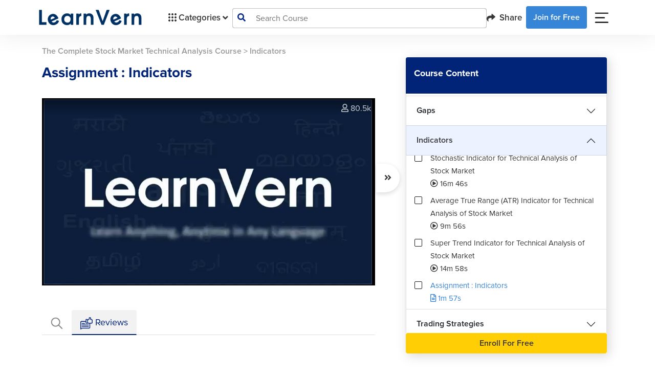

--- FILE ---
content_type: text/html; charset=UTF-8
request_url: https://www.learnvern.com/stock-market-technical-analysis-course/assignment-indicators
body_size: 33144
content:
<!doctype html>
<html lang="en">
<head>
<link rel="dns-prefetch" href="//www.learnvern.com">
<link rel="dns-prefetch" href="//www.googletagmanager.com">
<link rel="dns-prefetch" href="//developers.google.com">
<link rel="dns-prefetch" href="//accounts.google.com">
<link rel="dns-prefetch" href="//forums.learnvern.com">
<link rel="dns-prefetch" href="//videos.learnvern.com">
<link rel="dns-prefetch" href="//videojs.com">
<link rel="dns-prefetch" href="//assets.learnvern.com">
<link rel="dns-prefetch" href="//apps.apple.com">
<link rel="dns-prefetch" href="//play.google.com">
<link rel="dns-prefetch" href="//www.facebook.com">
<link rel="dns-prefetch" href="//www.youtube.com">
<link rel="dns-prefetch" href="//www.linkedin.com">
<link rel="dns-prefetch" href="//twitter.com">
<link rel="dns-prefetch" href="//www.instagram.com">
<link rel="dns-prefetch" href="//wa.me">
<link rel="dns-prefetch" href="//m.facebook.com">
<link rel="dns-prefetch" href="//mail.google.com">
<link rel="dns-prefetch" href="//developer.chrome.com">
    <meta charset="utf-8">
    <title>LearnVern - Free Online Courses - 8 Week Internship Certificate</title>
    <link rel="preconnect" href="//cdnjs.cloudflare.com/" crossorigin>
    <link rel="dns-prefetch" href="//cdnjs.cloudflare.com/">
    <meta name="viewport" content="width=device-width, initial-scale=1">
    <meta name="csrf-token" content="Bgvyc8AF0ccFO98KVDeT5qViSDmqZJZlg7HH8U0F">
    <!-- Opengraph related code -->
            <meta property="og:locale" content="en_US"/>
        <meta property="og:type" content="website"/>
        <meta property="og:title"
              content="LearnVern - Free Online Courses - 8 Week Internship Certificate"/>
        <meta property="og:description"
              content="Looking for free online courses with certificates for IT training? LearnVern offers web development courses, including PHP, Java, C++, Android, iOS, Testing, Excel &amp; more."/>
        <meta property="og:url" content="https://www.learnvern.com/stock-market-technical-analysis-course/assignment-indicators"/>
        <meta property="og:site_name" content="LearnVern"/>
        <meta property="og:image" itemprop="image"
              content="//assets.learnvern.com/static_assets/images/refer_share_card_og.jpg"/>
        <!-- Opengraph related code -->

        <meta name="facebook-domain-verification" content="np5w56jhz3fsvyydh4omyfahxwd3ap"/>

        <!-- Twitter related code -->
        <meta name="twitter:card" content="summary_large_image"/>
        <meta name="twitter:title" content="LearnVern - Free Online Courses - 8 Week Internship Certificate"/>
        <meta name="twitter:description"
              content="Looking for free online courses with certificates for IT training? LearnVern offers web development courses, including PHP, Java, C++, Android, iOS, Testing, Excel &amp; more."/>
        <meta name="twitter:site" content="@learnvern"/>
        <meta name="twitter:creator" content="@learnvern"/>
        <meta name="twitter:image" content="//assets.learnvern.com/static_assets/images/refer_share_card_og.jpg"/>
        <!-- Twitter related code -->

        <meta name="description"
              content="Looking for free online courses with certificates for IT training? LearnVern offers web development courses, including PHP, Java, C++, Android, iOS, Testing, Excel &amp; more.">
        <meta name="keywords"
              content=""/>
                    <link rel="canonical" href="https://www.learnvern.com/stock-market-technical-analysis-course/assignment-indicators"/>
            <!-- Google Tag Manager -->
        <meta property="gtm:code" content=""/>
    <script defer>(function (w, d, s, l, i) {
            w[l] = w[l] || [];
            w[l] = w[l] || [];
            w[l].push({
                'gtm.start': new Date().getTime(), event: 'gtm.js'
            });
            var f = d.getElementsByTagName(s)[0],
                j = d.createElement(s), dl = l != 'dataLayer' ? '&l=' + l : '';
            j.async = true;
            j.src =
                'https://www.googletagmanager.com/gtm.js?id=' + i + dl;
            f.parentNode.insertBefore(j, f);
        })(window, document, 'script', 'dataLayer', 'GTM-MLHKZJ4');
    </script>
    <!-- End Google Tag Manager -->
        <link rel="icon" type="image/png" href="https://www.learnvern.com/images/favicon.png">
        <link rel="stylesheet" href="https://www.learnvern.com/css/master-all-v2.css?ver=4.1"/>
    <link rel="preload" as="style" href="https://www.learnvern.com/css/fontawesome/all.css?ver=4.1"
          onload="this.onload=null;this.rel='stylesheet'"/>
    <noscript>
        <link rel="stylesheet" href="https://www.learnvern.com/css/fontawesome/all.css?ver=4.1">
    </noscript>
    
    
    
    
        <link rel="stylesheet" href="https://www.learnvern.com/css/layout_v2/unit_desktop.css"/>
    <link rel="stylesheet" href="https://www.learnvern.com/css/videojs/video-js.css">
    <link rel="stylesheet" href="https://www.learnvern.com/css/videojs/videojs-quality-menu.css">
    <link rel="stylesheet" href="https://www.learnvern.com/css/videojs/video-js-custom.css">
    <link rel="stylesheet" href="https://www.learnvern.com/css/videojs/seek-buttons.css">
    <link rel="stylesheet" href="https://www.learnvern.com/css/videojs/videojs.ima.css">
    <link rel="stylesheet" href="https://www.learnvern.com/css/videojs/videojs-overlay.css">
    <link rel="preload" as="style" href="https://www.learnvern.com/css/toastr/toastr.css"
          onload="this.onload=null;this.rel='stylesheet'"/>
    <noscript>
        <link rel="stylesheet" href="https://www.learnvern.com/css/toastr/toastr.css">
    </noscript>
    <link rel="stylesheet" href="//cdnjs.cloudflare.com/ajax/libs/rateYo/2.3.2/jquery.rateyo.min.css">
    <link href="//cdn.jsdelivr.net/npm/summernote@0.8.18/dist/summernote-bs4.min.css" rel="stylesheet">
    <script type="text/javascript">
        var $app_url = "https://www.learnvern.com";
        var $show_enroll_modal = "";
        var $show_login_modal = "";
        var $show_referral_modal = "";
    </script>
                    
        <script type="text/javascript">
        if (window.location.hash === "#_=_") {
            // Check if the browser supports history.replaceState.
            if (history.replaceState) {
                // Keep the exact URL up to the hash.
                var cleanHref = window.location.href.split("#")[0];
                // Replace the URL in the address bar without messing with the back button.
                history.replaceState(null, null, cleanHref);
            } else {
                // Well, you're on an old browser, we can get rid of the _=_ but not the #.
                window.location.hash = "";
            }
        }
    </script>
        <!--    This script is for deleting cookie named "g_state" which is created when user closes google one tap sign in prompt.
        Why we have to delete, please refer https://developers.google.com/identity/gsi/web/guides/features#exponential_cooldown -->
        <script>document.cookie = 'g_state=; Path=/; Expires=Thu, 01 Jan 1970 00:00:01 GMT;'</script>
        <!-- Below meta and scripts are used for google one tap sign in prompt -->
        <meta name="google-signin-scope" content="profile email">
        <meta name="google-signin-client_id" content="1084985919454-irhreo6651hf5km6egvl6fcubqi5gh0q.apps.googleusercontent.com">
        <script src="https://accounts.google.com/gsi/client" async defer></script>
    </head>
<body>
<noscript>
        <iframe src="//www.googletagmanager.com/ns.html?id=GTM-MLHKZJ4"
                height="0" width="0" style="display:none;visibility:hidden;"></iframe>
    </noscript>
    <header class="sticky-top pe-0 me-0">
        <div class="main-header py-md-1 px-md-5 bg-white">
        <nav class="navbar navbar-expand-lg navbar-light mx-3">
            <div class="container-fluid">
                <a class="navbar-brand" href="https://www.learnvern.com"><img
                        src="https://www.learnvern.com/images/new-home-assets/learnvern_logo_blue.png"
                        alt="LearnVern Logo"></a>
                                    <button class="navbar-toggler" type="button" data-bs-toggle="collapse"
                            data-bs-target="#navbarSupportedContent" aria-controls="navbarSupportedContent"
                            aria-expanded="false" aria-label="Toggle navigation">
                        <span class="navbar-toggler-icon"></span>
                    </button>
                    <div class="collapse navbar-collapse gap-5" id="navbarSupportedContent">
                        <ul class="navbar-nav ps-4 mb-2 mb-lg-0 flex-fill flex-grow-0">
                            <li class="nav-item dropdown main-header-dropdown">
                                <a class="nav-link d-flex align-items-center" href="javascript:void(0);" id="navbarDropdown" role="button"
                                   data-bs-toggle="dropdown" aria-expanded="false" aria-haspopup="true">
                                    <img src="https://www.learnvern.com/images/new-home-assets/grid-oCategory.svg" alt="Category Grid Icon"> Categories
                                    <i class="fas fa-angle-down dm-down ps-1"></i> <i
                                        class="fas fa-angle-up dm-up ps-1"></i>
                                </a>
                                <div class="d-flex dropdown-menu col-menu-container px-0 pb-0 bg-transparent main-menu">
        <div class="flex-fill col-menu align-items-stretch level-1 bg-white">
            <ul class="ps-0">
                                    <li class="level-item-1 dropdown-item d-flex justify-content-between"
                        data-show_class="level-2-lang-category-1"><span
                            class="text-wrap pe-2">Courses in English</span><i
                            class="fas fa-angle-right"></i></li>
                                    <li class="level-item-1 dropdown-item d-flex justify-content-between"
                        data-show_class="level-2-lang-category-2"><span
                            class="text-wrap pe-2">Courses in Hindi</span><i
                            class="fas fa-angle-right"></i></li>
                                    <li class="level-item-1 dropdown-item d-flex justify-content-between"
                        data-show_class="level-2-lang-category-3"><span
                            class="text-wrap pe-2">Courses in Bangla</span><i
                            class="fas fa-angle-right"></i></li>
                                    <li class="level-item-1 dropdown-item d-flex justify-content-between"
                        data-show_class="level-2-lang-category-4"><span
                            class="text-wrap pe-2">Courses in Tamil</span><i
                            class="fas fa-angle-right"></i></li>
                                    <li class="level-item-1 dropdown-item d-flex justify-content-between"
                        data-show_class="level-2-lang-category-5"><span
                            class="text-wrap pe-2">Courses in Telugu</span><i
                            class="fas fa-angle-right"></i></li>
                                    <li class="level-item-1 dropdown-item d-flex justify-content-between"
                        data-show_class="level-2-category-11"><span
                            class="text-wrap pe-2">Stock Market &bull; Import Export &bull; HR Recruitment</span><i
                            class="fas fa-angle-right"></i></li>
                                    <li class="level-item-1 dropdown-item d-flex justify-content-between"
                        data-show_class="level-2-category-12"><span
                            class="text-wrap pe-2">Personality Development &bull; Soft Skills &bull; Spoken English</span><i
                            class="fas fa-angle-right"></i></li>
                                    <li class="level-item-1 dropdown-item d-flex justify-content-between"
                        data-show_class="level-2-category-13"><span
                            class="text-wrap pe-2">MS Office &bull; Tally &bull; Customer Service &bull; Sales</span><i
                            class="fas fa-angle-right"></i></li>
                                    <li class="level-item-1 dropdown-item d-flex justify-content-between"
                        data-show_class="level-2-category-14"><span
                            class="text-wrap pe-2">Graphic Design &bull; Web Design</span><i
                            class="fas fa-angle-right"></i></li>
                                    <li class="level-item-1 dropdown-item d-flex justify-content-between"
                        data-show_class="level-2-category-15"><span
                            class="text-wrap pe-2">Mechanical &bull; Civil &bull; Electrical</span><i
                            class="fas fa-angle-right"></i></li>
                                    <li class="level-item-1 dropdown-item d-flex justify-content-between"
                        data-show_class="level-2-category-16"><span
                            class="text-wrap pe-2">Hardware &bull; Networking &bull; Cyber Security &bull; Hacking</span><i
                            class="fas fa-angle-right"></i></li>
                                    <li class="level-item-1 dropdown-item d-flex justify-content-between"
                        data-show_class="level-2-category-17"><span
                            class="text-wrap pe-2">Machine Learning &bull; DataScience</span><i
                            class="fas fa-angle-right"></i></li>
                                    <li class="level-item-1 dropdown-item d-flex justify-content-between"
                        data-show_class="level-2-category-18"><span
                            class="text-wrap pe-2">Programming</span><i
                            class="fas fa-angle-right"></i></li>
                                    <li class="level-item-1 dropdown-item d-flex justify-content-between"
                        data-show_class="level-2-category-19"><span
                            class="text-wrap pe-2">Software Development &bull; Mobile App &bull; Testing</span><i
                            class="fas fa-angle-right"></i></li>
                                    <li class="level-item-1 dropdown-item d-flex justify-content-between"
                        data-show_class="level-2-category-20"><span
                            class="text-wrap pe-2">Digital Marketing</span><i
                            class="fas fa-angle-right"></i></li>
                                    <li class="level-item-1 dropdown-item d-flex justify-content-between"
                        data-show_class="level-2-category-8"><span
                            class="text-wrap pe-2">Live Training</span><i
                            class="fas fa-angle-right"></i></li>
                                    <li class="level-item-1 dropdown-item d-flex justify-content-between"
                        data-show_class="level-2-category-9"><span
                            class="text-wrap pe-2">Free Webinar</span><i
                            class="fas fa-angle-right"></i></li>
                            </ul>
        </div>
                    <div
                class="flex-fill col-menu align-items-stretch level-2 level-2-lang-category-1 bg-white">
                <ul class="ps-0">
                                                                    <a href="javascript:;">
                            <li class="level-item-2 dropdown-item d-flex justify-content-between"
                                data-show_class="level-3-lang-child-category-1-11">
                                <span class="text-wrap pe-2">Stock Market &bull; Import Export &bull; HR Recruitment</span>
                                <i
                                    class="fas fa-angle-right"></i></li>
                        </a>
                                                                    <a href="javascript:;">
                            <li class="level-item-2 dropdown-item d-flex justify-content-between"
                                data-show_class="level-3-lang-child-category-1-12">
                                <span class="text-wrap pe-2">Personality Development &bull; Soft Skills &bull; Spoken English</span>
                                <i
                                    class="fas fa-angle-right"></i></li>
                        </a>
                                                                    <a href="javascript:;">
                            <li class="level-item-2 dropdown-item d-flex justify-content-between"
                                data-show_class="level-3-lang-child-category-1-13">
                                <span class="text-wrap pe-2">MS Office &bull; Tally &bull; Customer Service &bull; Sales</span>
                                <i
                                    class="fas fa-angle-right"></i></li>
                        </a>
                                                                    <a href="javascript:;">
                            <li class="level-item-2 dropdown-item d-flex justify-content-between"
                                data-show_class="level-3-lang-child-category-1-14">
                                <span class="text-wrap pe-2">Graphic Design &bull; Web Design</span>
                                <i
                                    class="fas fa-angle-right"></i></li>
                        </a>
                                                                    <a href="javascript:;">
                            <li class="level-item-2 dropdown-item d-flex justify-content-between"
                                data-show_class="level-3-lang-child-category-1-15">
                                <span class="text-wrap pe-2">Mechanical &bull; Civil &bull; Electrical</span>
                                <i
                                    class="fas fa-angle-right"></i></li>
                        </a>
                                                                    <a href="javascript:;">
                            <li class="level-item-2 dropdown-item d-flex justify-content-between"
                                data-show_class="level-3-lang-child-category-1-17">
                                <span class="text-wrap pe-2">Machine Learning &bull; DataScience</span>
                                <i
                                    class="fas fa-angle-right"></i></li>
                        </a>
                                                                    <a href="javascript:;">
                            <li class="level-item-2 dropdown-item d-flex justify-content-between"
                                data-show_class="level-3-lang-child-category-1-18">
                                <span class="text-wrap pe-2">Programming</span>
                                <i
                                    class="fas fa-angle-right"></i></li>
                        </a>
                                                                    <a href="javascript:;">
                            <li class="level-item-2 dropdown-item d-flex justify-content-between"
                                data-show_class="level-3-lang-child-category-1-19">
                                <span class="text-wrap pe-2">Software Development &bull; Mobile App &bull; Testing</span>
                                <i
                                    class="fas fa-angle-right"></i></li>
                        </a>
                                                                    <a href="javascript:;">
                            <li class="level-item-2 dropdown-item d-flex justify-content-between"
                                data-show_class="level-3-lang-child-category-1-20">
                                <span class="text-wrap pe-2">Digital Marketing</span>
                                <i
                                    class="fas fa-angle-right"></i></li>
                        </a>
                                    </ul>
            </div>
                    <div
                class="flex-fill col-menu align-items-stretch level-2 level-2-lang-category-2 bg-white">
                <ul class="ps-0">
                                                                    <a href="javascript:;">
                            <li class="level-item-2 dropdown-item d-flex justify-content-between"
                                data-show_class="level-3-lang-child-category-2-11">
                                <span class="text-wrap pe-2">Stock Market &bull; Import Export &bull; HR Recruitment</span>
                                <i
                                    class="fas fa-angle-right"></i></li>
                        </a>
                                                                    <a href="javascript:;">
                            <li class="level-item-2 dropdown-item d-flex justify-content-between"
                                data-show_class="level-3-lang-child-category-2-12">
                                <span class="text-wrap pe-2">Personality Development &bull; Soft Skills &bull; Spoken English</span>
                                <i
                                    class="fas fa-angle-right"></i></li>
                        </a>
                                                                    <a href="javascript:;">
                            <li class="level-item-2 dropdown-item d-flex justify-content-between"
                                data-show_class="level-3-lang-child-category-2-13">
                                <span class="text-wrap pe-2">MS Office &bull; Tally &bull; Customer Service &bull; Sales</span>
                                <i
                                    class="fas fa-angle-right"></i></li>
                        </a>
                                                                    <a href="javascript:;">
                            <li class="level-item-2 dropdown-item d-flex justify-content-between"
                                data-show_class="level-3-lang-child-category-2-14">
                                <span class="text-wrap pe-2">Graphic Design &bull; Web Design</span>
                                <i
                                    class="fas fa-angle-right"></i></li>
                        </a>
                                                                    <a href="javascript:;">
                            <li class="level-item-2 dropdown-item d-flex justify-content-between"
                                data-show_class="level-3-lang-child-category-2-15">
                                <span class="text-wrap pe-2">Mechanical &bull; Civil &bull; Electrical</span>
                                <i
                                    class="fas fa-angle-right"></i></li>
                        </a>
                                                                    <a href="javascript:;">
                            <li class="level-item-2 dropdown-item d-flex justify-content-between"
                                data-show_class="level-3-lang-child-category-2-16">
                                <span class="text-wrap pe-2">Hardware &bull; Networking &bull; Cyber Security &bull; Hacking</span>
                                <i
                                    class="fas fa-angle-right"></i></li>
                        </a>
                                                                    <a href="javascript:;">
                            <li class="level-item-2 dropdown-item d-flex justify-content-between"
                                data-show_class="level-3-lang-child-category-2-17">
                                <span class="text-wrap pe-2">Machine Learning &bull; DataScience</span>
                                <i
                                    class="fas fa-angle-right"></i></li>
                        </a>
                                                                    <a href="javascript:;">
                            <li class="level-item-2 dropdown-item d-flex justify-content-between"
                                data-show_class="level-3-lang-child-category-2-18">
                                <span class="text-wrap pe-2">Programming</span>
                                <i
                                    class="fas fa-angle-right"></i></li>
                        </a>
                                                                    <a href="javascript:;">
                            <li class="level-item-2 dropdown-item d-flex justify-content-between"
                                data-show_class="level-3-lang-child-category-2-19">
                                <span class="text-wrap pe-2">Software Development &bull; Mobile App &bull; Testing</span>
                                <i
                                    class="fas fa-angle-right"></i></li>
                        </a>
                                                                    <a href="javascript:;">
                            <li class="level-item-2 dropdown-item d-flex justify-content-between"
                                data-show_class="level-3-lang-child-category-2-20">
                                <span class="text-wrap pe-2">Digital Marketing</span>
                                <i
                                    class="fas fa-angle-right"></i></li>
                        </a>
                                                                    <a href="javascript:;">
                            <li class="level-item-2 dropdown-item d-flex justify-content-between"
                                data-show_class="level-3-lang-child-category-2-8">
                                <span class="text-wrap pe-2">Live Training</span>
                                <i
                                    class="fas fa-angle-right"></i></li>
                        </a>
                                    </ul>
            </div>
                    <div
                class="flex-fill col-menu align-items-stretch level-2 level-2-lang-category-3 bg-white">
                <ul class="ps-0">
                                                                    <a href="javascript:;">
                            <li class="level-item-2 dropdown-item d-flex justify-content-between"
                                data-show_class="level-3-lang-child-category-3-13">
                                <span class="text-wrap pe-2">MS Office &bull; Tally &bull; Customer Service &bull; Sales</span>
                                <i
                                    class="fas fa-angle-right"></i></li>
                        </a>
                                                                    <a href="javascript:;">
                            <li class="level-item-2 dropdown-item d-flex justify-content-between"
                                data-show_class="level-3-lang-child-category-3-18">
                                <span class="text-wrap pe-2">Programming</span>
                                <i
                                    class="fas fa-angle-right"></i></li>
                        </a>
                                                                    <a href="javascript:;">
                            <li class="level-item-2 dropdown-item d-flex justify-content-between"
                                data-show_class="level-3-lang-child-category-3-19">
                                <span class="text-wrap pe-2">Software Development &bull; Mobile App &bull; Testing</span>
                                <i
                                    class="fas fa-angle-right"></i></li>
                        </a>
                                    </ul>
            </div>
                    <div
                class="flex-fill col-menu align-items-stretch level-2 level-2-lang-category-4 bg-white">
                <ul class="ps-0">
                                                                    <a href="javascript:;">
                            <li class="level-item-2 dropdown-item d-flex justify-content-between"
                                data-show_class="level-3-lang-child-category-4-11">
                                <span class="text-wrap pe-2">Stock Market &bull; Import Export &bull; HR Recruitment</span>
                                <i
                                    class="fas fa-angle-right"></i></li>
                        </a>
                                                                    <a href="javascript:;">
                            <li class="level-item-2 dropdown-item d-flex justify-content-between"
                                data-show_class="level-3-lang-child-category-4-12">
                                <span class="text-wrap pe-2">Personality Development &bull; Soft Skills &bull; Spoken English</span>
                                <i
                                    class="fas fa-angle-right"></i></li>
                        </a>
                                                                    <a href="javascript:;">
                            <li class="level-item-2 dropdown-item d-flex justify-content-between"
                                data-show_class="level-3-lang-child-category-4-13">
                                <span class="text-wrap pe-2">MS Office &bull; Tally &bull; Customer Service &bull; Sales</span>
                                <i
                                    class="fas fa-angle-right"></i></li>
                        </a>
                                                                    <a href="javascript:;">
                            <li class="level-item-2 dropdown-item d-flex justify-content-between"
                                data-show_class="level-3-lang-child-category-4-14">
                                <span class="text-wrap pe-2">Graphic Design &bull; Web Design</span>
                                <i
                                    class="fas fa-angle-right"></i></li>
                        </a>
                                                                    <a href="javascript:;">
                            <li class="level-item-2 dropdown-item d-flex justify-content-between"
                                data-show_class="level-3-lang-child-category-4-15">
                                <span class="text-wrap pe-2">Mechanical &bull; Civil &bull; Electrical</span>
                                <i
                                    class="fas fa-angle-right"></i></li>
                        </a>
                                                                    <a href="javascript:;">
                            <li class="level-item-2 dropdown-item d-flex justify-content-between"
                                data-show_class="level-3-lang-child-category-4-18">
                                <span class="text-wrap pe-2">Programming</span>
                                <i
                                    class="fas fa-angle-right"></i></li>
                        </a>
                                                                    <a href="javascript:;">
                            <li class="level-item-2 dropdown-item d-flex justify-content-between"
                                data-show_class="level-3-lang-child-category-4-19">
                                <span class="text-wrap pe-2">Software Development &bull; Mobile App &bull; Testing</span>
                                <i
                                    class="fas fa-angle-right"></i></li>
                        </a>
                                                                    <a href="javascript:;">
                            <li class="level-item-2 dropdown-item d-flex justify-content-between"
                                data-show_class="level-3-lang-child-category-4-20">
                                <span class="text-wrap pe-2">Digital Marketing</span>
                                <i
                                    class="fas fa-angle-right"></i></li>
                        </a>
                                    </ul>
            </div>
                    <div
                class="flex-fill col-menu align-items-stretch level-2 level-2-lang-category-5 bg-white">
                <ul class="ps-0">
                                                                    <a href="javascript:;">
                            <li class="level-item-2 dropdown-item d-flex justify-content-between"
                                data-show_class="level-3-lang-child-category-5-11">
                                <span class="text-wrap pe-2">Stock Market &bull; Import Export &bull; HR Recruitment</span>
                                <i
                                    class="fas fa-angle-right"></i></li>
                        </a>
                                                                    <a href="javascript:;">
                            <li class="level-item-2 dropdown-item d-flex justify-content-between"
                                data-show_class="level-3-lang-child-category-5-12">
                                <span class="text-wrap pe-2">Personality Development &bull; Soft Skills &bull; Spoken English</span>
                                <i
                                    class="fas fa-angle-right"></i></li>
                        </a>
                                                                    <a href="javascript:;">
                            <li class="level-item-2 dropdown-item d-flex justify-content-between"
                                data-show_class="level-3-lang-child-category-5-14">
                                <span class="text-wrap pe-2">Graphic Design &bull; Web Design</span>
                                <i
                                    class="fas fa-angle-right"></i></li>
                        </a>
                                                                    <a href="javascript:;">
                            <li class="level-item-2 dropdown-item d-flex justify-content-between"
                                data-show_class="level-3-lang-child-category-5-18">
                                <span class="text-wrap pe-2">Programming</span>
                                <i
                                    class="fas fa-angle-right"></i></li>
                        </a>
                                                                    <a href="javascript:;">
                            <li class="level-item-2 dropdown-item d-flex justify-content-between"
                                data-show_class="level-3-lang-child-category-5-19">
                                <span class="text-wrap pe-2">Software Development &bull; Mobile App &bull; Testing</span>
                                <i
                                    class="fas fa-angle-right"></i></li>
                        </a>
                                    </ul>
            </div>
                    <div
                class="flex-fill col-menu align-items-stretch level-2 level-2-category-11 bg-white">
                <ul class="ps-0">
                                                                    <a href="javascript:;">
                            <li class="level-item-2 dropdown-item d-flex justify-content-between"
                                data-show_class="level-3-child-category-11-51">
                                <span class="text-wrap pe-2">Stock Market</span>
                                <i
                                    class="fas fa-angle-right"></i></li>
                        </a>
                                                                    <a href="javascript:;">
                            <li class="level-item-2 dropdown-item d-flex justify-content-between"
                                data-show_class="level-3-child-category-11-52">
                                <span class="text-wrap pe-2">Recruiter Training</span>
                                <i
                                    class="fas fa-angle-right"></i></li>
                        </a>
                                                                    <a href="https://www.learnvern.com/import-export-business-course">
                            <li class="level-item-2 dropdown-item d-flex justify-content-between"
                                data-show_class="level-3-direct-course-11-10816">
                                <span class="text-wrap pe-2">Import And Export - The Complete Business Guide</span>
                                </li>
                        </a>
                                    </ul>
            </div>
                    <div
                class="flex-fill col-menu align-items-stretch level-2 level-2-category-12 bg-white">
                <ul class="ps-0">
                                                                    <a href="javascript:;">
                            <li class="level-item-2 dropdown-item d-flex justify-content-between"
                                data-show_class="level-3-child-category-12-53">
                                <span class="text-wrap pe-2">Soft Skills</span>
                                <i
                                    class="fas fa-angle-right"></i></li>
                        </a>
                                                                    <a href="https://www.learnvern.com/business-english-course">
                            <li class="level-item-2 dropdown-item d-flex justify-content-between"
                                data-show_class="level-3-direct-course-12-10757">
                                <span class="text-wrap pe-2">Business English Course</span>
                                </li>
                        </a>
                                                                    <a href="https://www.learnvern.com/course/spoken-english-course">
                            <li class="level-item-2 dropdown-item d-flex justify-content-between"
                                data-show_class="level-3-direct-course-12-10726">
                                <span class="text-wrap pe-2">Spoken English Course</span>
                                </li>
                        </a>
                                                                    <a href="https://www.learnvern.com/english-pronunciation-course">
                            <li class="level-item-2 dropdown-item d-flex justify-content-between"
                                data-show_class="level-3-direct-course-12-10749">
                                <span class="text-wrap pe-2">English Pronunciation Course</span>
                                </li>
                        </a>
                                                                    <a href="https://www.learnvern.com/english-grammar-course">
                            <li class="level-item-2 dropdown-item d-flex justify-content-between"
                                data-show_class="level-3-direct-course-12-10750">
                                <span class="text-wrap pe-2">English Grammar And Punctuation</span>
                                </li>
                        </a>
                                    </ul>
            </div>
                    <div
                class="flex-fill col-menu align-items-stretch level-2 level-2-category-13 bg-white">
                <ul class="ps-0">
                                                                    <a href="javascript:;">
                            <li class="level-item-2 dropdown-item d-flex justify-content-between"
                                data-show_class="level-3-child-category-13-54">
                                <span class="text-wrap pe-2">MS Office</span>
                                <i
                                    class="fas fa-angle-right"></i></li>
                        </a>
                                                                    <a href="javascript:;">
                            <li class="level-item-2 dropdown-item d-flex justify-content-between"
                                data-show_class="level-3-child-category-13-55">
                                <span class="text-wrap pe-2">Tally & Accounting</span>
                                <i
                                    class="fas fa-angle-right"></i></li>
                        </a>
                                                                    <a href="https://www.learnvern.com/sales-communication-course">
                            <li class="level-item-2 dropdown-item d-flex justify-content-between"
                                data-show_class="level-3-direct-course-13-10849">
                                <span class="text-wrap pe-2">Effective Communication in Sales in English</span>
                                </li>
                        </a>
                                                                    <a href="https://www.learnvern.com/ecommerce-course-in-tamil">
                            <li class="level-item-2 dropdown-item d-flex justify-content-between"
                                data-show_class="level-3-direct-course-13-10851">
                                <span class="text-wrap pe-2">Selling on ECommerce - Amazon, Shopify in Tamil</span>
                                </li>
                        </a>
                                                                    <a href="https://www.learnvern.com/google-sheets-course">
                            <li class="level-item-2 dropdown-item d-flex justify-content-between"
                                data-show_class="level-3-direct-course-13-10872">
                                <span class="text-wrap pe-2">Google Sheets Course</span>
                                </li>
                        </a>
                                                                    <a href="https://www.learnvern.com/ecommerce-course-in-hindi">
                            <li class="level-item-2 dropdown-item d-flex justify-content-between"
                                data-show_class="level-3-direct-course-13-10755">
                                <span class="text-wrap pe-2">Selling on ECommerce - Amazon, Shopify</span>
                                </li>
                        </a>
                                                                    <a href="https://www.learnvern.com/ecommerce-course">
                            <li class="level-item-2 dropdown-item d-flex justify-content-between"
                                data-show_class="level-3-direct-course-13-10810">
                                <span class="text-wrap pe-2">Selling on ECommerce - Amazon, Shopify in English</span>
                                </li>
                        </a>
                                                                    <a href="https://www.learnvern.com/sales-and-marketing-course">
                            <li class="level-item-2 dropdown-item d-flex justify-content-between"
                                data-show_class="level-3-direct-course-13-10815">
                                <span class="text-wrap pe-2">Career In Sales</span>
                                </li>
                        </a>
                                                                    <a href="https://www.learnvern.com/course/customer-service-tutorial">
                            <li class="level-item-2 dropdown-item d-flex justify-content-between"
                                data-show_class="level-3-direct-course-13-10743">
                                <span class="text-wrap pe-2">Customer Service, Customer Support and Customer Experience</span>
                                </li>
                        </a>
                                                                    <a href="https://www.learnvern.com/course/sales-conversion-course">
                            <li class="level-item-2 dropdown-item d-flex justify-content-between"
                                data-show_class="level-3-direct-course-13-10747">
                                <span class="text-wrap pe-2">Converting Leads into Sales</span>
                                </li>
                        </a>
                                                                    <a href="https://www.learnvern.com/course/sales-communication-course-in-hindi">
                            <li class="level-item-2 dropdown-item d-flex justify-content-between"
                                data-show_class="level-3-direct-course-13-10731">
                                <span class="text-wrap pe-2">Effective Communication in Sales</span>
                                </li>
                        </a>
                                    </ul>
            </div>
                    <div
                class="flex-fill col-menu align-items-stretch level-2 level-2-category-14 bg-white">
                <ul class="ps-0">
                                                                    <a href="javascript:;">
                            <li class="level-item-2 dropdown-item d-flex justify-content-between"
                                data-show_class="level-3-child-category-14-56">
                                <span class="text-wrap pe-2">Maya</span>
                                <i
                                    class="fas fa-angle-right"></i></li>
                        </a>
                                                                    <a href="javascript:;">
                            <li class="level-item-2 dropdown-item d-flex justify-content-between"
                                data-show_class="level-3-child-category-14-57">
                                <span class="text-wrap pe-2">Photoshop & Illustrator</span>
                                <i
                                    class="fas fa-angle-right"></i></li>
                        </a>
                                                                    <a href="javascript:;">
                            <li class="level-item-2 dropdown-item d-flex justify-content-between"
                                data-show_class="level-3-child-category-14-58">
                                <span class="text-wrap pe-2">Blender</span>
                                <i
                                    class="fas fa-angle-right"></i></li>
                        </a>
                                                                    <a href="javascript:;">
                            <li class="level-item-2 dropdown-item d-flex justify-content-between"
                                data-show_class="level-3-child-category-14-59">
                                <span class="text-wrap pe-2">User Experience (UX) Design Course</span>
                                <i
                                    class="fas fa-angle-right"></i></li>
                        </a>
                                                                    <a href="javascript:;">
                            <li class="level-item-2 dropdown-item d-flex justify-content-between"
                                data-show_class="level-3-child-category-14-60">
                                <span class="text-wrap pe-2">Graphic Designing with CorelDRAW Tutorial</span>
                                <i
                                    class="fas fa-angle-right"></i></li>
                        </a>
                                                                    <a href="javascript:;">
                            <li class="level-item-2 dropdown-item d-flex justify-content-between"
                                data-show_class="level-3-child-category-14-61">
                                <span class="text-wrap pe-2">Web Designing with CSS3 Course</span>
                                <i
                                    class="fas fa-angle-right"></i></li>
                        </a>
                                                                    <a href="javascript:;">
                            <li class="level-item-2 dropdown-item d-flex justify-content-between"
                                data-show_class="level-3-child-category-14-62">
                                <span class="text-wrap pe-2">Web Designing with jQuery</span>
                                <i
                                    class="fas fa-angle-right"></i></li>
                        </a>
                                                                    <a href="javascript:;">
                            <li class="level-item-2 dropdown-item d-flex justify-content-between"
                                data-show_class="level-3-child-category-14-63">
                                <span class="text-wrap pe-2">Web Designing with HTML and HTML5 Course</span>
                                <i
                                    class="fas fa-angle-right"></i></li>
                        </a>
                                                                    <a href="https://www.learnvern.com/course/coreldraw-tutorial-in-hindi">
                            <li class="level-item-2 dropdown-item d-flex justify-content-between"
                                data-show_class="level-3-direct-course-14-10710">
                                <span class="text-wrap pe-2">Graphic Designing with CorelDRAW Tutorial</span>
                                </li>
                        </a>
                                                                    <a href="https://www.learnvern.com/course/canva-tutorial">
                            <li class="level-item-2 dropdown-item d-flex justify-content-between"
                                data-show_class="level-3-direct-course-14-10746">
                                <span class="text-wrap pe-2">Graphic Designing With Canva</span>
                                </li>
                        </a>
                                                                    <a href="https://www.learnvern.com/coreldraw-tutorial">
                            <li class="level-item-2 dropdown-item d-flex justify-content-between"
                                data-show_class="level-3-direct-course-14-10759">
                                <span class="text-wrap pe-2">Graphic Designing With CorelDraw in English</span>
                                </li>
                        </a>
                                                                    <a href="https://www.learnvern.com/coreldraw-tutorial-in-tamil">
                            <li class="level-item-2 dropdown-item d-flex justify-content-between"
                                data-show_class="level-3-direct-course-14-10801">
                                <span class="text-wrap pe-2">Graphic Designing with CorelDRAW in Tamil</span>
                                </li>
                        </a>
                                                                    <a href="https://www.learnvern.com/coreldraw-tutorial-in-telugu">
                            <li class="level-item-2 dropdown-item d-flex justify-content-between"
                                data-show_class="level-3-direct-course-14-10820">
                                <span class="text-wrap pe-2">Graphic Designing with CorelDRAW in Telugu</span>
                                </li>
                        </a>
                                                                    <a href="https://www.learnvern.com/indesign-tutorial">
                            <li class="level-item-2 dropdown-item d-flex justify-content-between"
                                data-show_class="level-3-direct-course-14-10840">
                                <span class="text-wrap pe-2">Graphic Designing with Adobe InDesign CC</span>
                                </li>
                        </a>
                                                                    <a href="https://www.learnvern.com/complete-web-design">
                            <li class="level-item-2 dropdown-item d-flex justify-content-between"
                                data-show_class="level-3-direct-course-14-10875">
                                <span class="text-wrap pe-2">Complete Web Design (HTML5 + CSS3 + JavaScript)</span>
                                </li>
                        </a>
                                    </ul>
            </div>
                    <div
                class="flex-fill col-menu align-items-stretch level-2 level-2-category-15 bg-white">
                <ul class="ps-0">
                                                                    <a href="javascript:;">
                            <li class="level-item-2 dropdown-item d-flex justify-content-between"
                                data-show_class="level-3-child-category-15-64">
                                <span class="text-wrap pe-2">AutoCAD + AutoDesk</span>
                                <i
                                    class="fas fa-angle-right"></i></li>
                        </a>
                                                                    <a href="javascript:;">
                            <li class="level-item-2 dropdown-item d-flex justify-content-between"
                                data-show_class="level-3-child-category-15-65">
                                <span class="text-wrap pe-2">Matlab</span>
                                <i
                                    class="fas fa-angle-right"></i></li>
                        </a>
                                                                    <a href="javascript:;">
                            <li class="level-item-2 dropdown-item d-flex justify-content-between"
                                data-show_class="level-3-child-category-15-66">
                                <span class="text-wrap pe-2">Industrial Automation Course</span>
                                <i
                                    class="fas fa-angle-right"></i></li>
                        </a>
                                                                    <a href="https://www.learnvern.com/course/creo-parametric-tutorial">
                            <li class="level-item-2 dropdown-item d-flex justify-content-between"
                                data-show_class="level-3-direct-course-15-10542">
                                <span class="text-wrap pe-2">CREO Course</span>
                                </li>
                        </a>
                                                                    <a href="https://www.learnvern.com/course/sketchup-tutorial">
                            <li class="level-item-2 dropdown-item d-flex justify-content-between"
                                data-show_class="level-3-direct-course-15-10707">
                                <span class="text-wrap pe-2">Sketchup Tutorial</span>
                                </li>
                        </a>
                                                                    <a href="https://www.learnvern.com/course/solidworks-tutorial">
                            <li class="level-item-2 dropdown-item d-flex justify-content-between"
                                data-show_class="level-3-direct-course-15-10713">
                                <span class="text-wrap pe-2">Master Solidworks 2022 with Real Time Examples and Projects</span>
                                </li>
                        </a>
                                                                    <a href="https://www.learnvern.com/course/hvac-course">
                            <li class="level-item-2 dropdown-item d-flex justify-content-between"
                                data-show_class="level-3-direct-course-15-10720">
                                <span class="text-wrap pe-2">HVAC Course</span>
                                </li>
                        </a>
                                                                    <a href="https://www.learnvern.com/course/plc-programming-course">
                            <li class="level-item-2 dropdown-item d-flex justify-content-between"
                                data-show_class="level-3-direct-course-15-10748">
                                <span class="text-wrap pe-2">PLC Programming With Ladder Logic</span>
                                </li>
                        </a>
                                                                    <a href="https://www.learnvern.com/catia-course">
                            <li class="level-item-2 dropdown-item d-flex justify-content-between"
                                data-show_class="level-3-direct-course-15-10804">
                                <span class="text-wrap pe-2">Complete Catia V5 Course</span>
                                </li>
                        </a>
                                    </ul>
            </div>
                    <div
                class="flex-fill col-menu align-items-stretch level-2 level-2-category-16 bg-white">
                <ul class="ps-0">
                                                                    <a href="https://www.learnvern.com/course/computer-hardware">
                            <li class="level-item-2 dropdown-item d-flex justify-content-between"
                                data-show_class="level-3-direct-course-16-10689">
                                <span class="text-wrap pe-2">Computer Hardware</span>
                                </li>
                        </a>
                                                                    <a href="https://www.learnvern.com/course/computer-networking-course">
                            <li class="level-item-2 dropdown-item d-flex justify-content-between"
                                data-show_class="level-3-direct-course-16-10701">
                                <span class="text-wrap pe-2">Computer Networking Course</span>
                                </li>
                        </a>
                                                                    <a href="https://www.learnvern.com/course/cyber-forensics-course">
                            <li class="level-item-2 dropdown-item d-flex justify-content-between"
                                data-show_class="level-3-direct-course-16-10711">
                                <span class="text-wrap pe-2">Cyber Forensics Masterclass with Hands on learning</span>
                                </li>
                        </a>
                                                                    <a href="https://www.learnvern.com/course/ccna-course">
                            <li class="level-item-2 dropdown-item d-flex justify-content-between"
                                data-show_class="level-3-direct-course-16-10721">
                                <span class="text-wrap pe-2">Advanced Networking with CISCO (CCNA)</span>
                                </li>
                        </a>
                                                                    <a href="https://www.learnvern.com/ethical-hacking-course">
                            <li class="level-item-2 dropdown-item d-flex justify-content-between"
                                data-show_class="level-3-direct-course-16-10772">
                                <span class="text-wrap pe-2">Complete Ethical Hacking Course</span>
                                </li>
                        </a>
                                    </ul>
            </div>
                    <div
                class="flex-fill col-menu align-items-stretch level-2 level-2-category-17 bg-white">
                <ul class="ps-0">
                                                                    <a href="https://www.learnvern.com/course/data-science-tutorial">
                            <li class="level-item-2 dropdown-item d-flex justify-content-between"
                                data-show_class="level-3-direct-course-17-9143">
                                <span class="text-wrap pe-2">Data Science Course</span>
                                </li>
                        </a>
                                                                    <a href="https://www.learnvern.com/course/machine-learning-course-in-hindi">
                            <li class="level-item-2 dropdown-item d-flex justify-content-between"
                                data-show_class="level-3-direct-course-17-10744">
                                <span class="text-wrap pe-2">Complete Machine Learning Course</span>
                                </li>
                        </a>
                                                                    <a href="https://www.learnvern.com/statistics-for-data-science-tutorial">
                            <li class="level-item-2 dropdown-item d-flex justify-content-between"
                                data-show_class="level-3-direct-course-17-10771">
                                <span class="text-wrap pe-2">Statistics For Data Science Course</span>
                                </li>
                        </a>
                                                                    <a href="https://www.learnvern.com/supervised-machine-learning">
                            <li class="level-item-2 dropdown-item d-flex justify-content-between"
                                data-show_class="level-3-direct-course-17-10783">
                                <span class="text-wrap pe-2">Supervised Learning in Machine Learning</span>
                                </li>
                        </a>
                                                                    <a href="https://www.learnvern.com/unsupervised-machine-learning">
                            <li class="level-item-2 dropdown-item d-flex justify-content-between"
                                data-show_class="level-3-direct-course-17-10784">
                                <span class="text-wrap pe-2">Unsupervised Learning in Machine Learning</span>
                                </li>
                        </a>
                                                                    <a href="https://www.learnvern.com/statistics-for-data-science-tutorial-in-english">
                            <li class="level-item-2 dropdown-item d-flex justify-content-between"
                                data-show_class="level-3-direct-course-17-10837">
                                <span class="text-wrap pe-2">Statistics For Data Science Course in English</span>
                                </li>
                        </a>
                                                                    <a href="https://www.learnvern.com/machine-learning-course">
                            <li class="level-item-2 dropdown-item d-flex justify-content-between"
                                data-show_class="level-3-direct-course-17-10842">
                                <span class="text-wrap pe-2">Complete Machine Learning Course in English</span>
                                </li>
                        </a>
                                                                    <a href="https://www.learnvern.com/course/beginner-to-advance-excel-for-data-science">
                            <li class="level-item-2 dropdown-item d-flex justify-content-between"
                                data-show_class="level-3-direct-course-17-10700">
                                <span class="text-wrap pe-2">Excel For Data Analysis</span>
                                </li>
                        </a>
                                                                    <a href="https://www.learnvern.com/course/sql-for-data-analysis-tutorial">
                            <li class="level-item-2 dropdown-item d-flex justify-content-between"
                                data-show_class="level-3-direct-course-17-10728">
                                <span class="text-wrap pe-2">SQL For Data Analysis</span>
                                </li>
                        </a>
                                    </ul>
            </div>
                    <div
                class="flex-fill col-menu align-items-stretch level-2 level-2-category-18 bg-white">
                <ul class="ps-0">
                                                                    <a href="javascript:;">
                            <li class="level-item-2 dropdown-item d-flex justify-content-between"
                                data-show_class="level-3-child-category-18-67">
                                <span class="text-wrap pe-2">Python</span>
                                <i
                                    class="fas fa-angle-right"></i></li>
                        </a>
                                                                    <a href="javascript:;">
                            <li class="level-item-2 dropdown-item d-flex justify-content-between"
                                data-show_class="level-3-child-category-18-68">
                                <span class="text-wrap pe-2">Java Script</span>
                                <i
                                    class="fas fa-angle-right"></i></li>
                        </a>
                                                                    <a href="javascript:;">
                            <li class="level-item-2 dropdown-item d-flex justify-content-between"
                                data-show_class="level-3-child-category-18-69">
                                <span class="text-wrap pe-2">C++</span>
                                <i
                                    class="fas fa-angle-right"></i></li>
                        </a>
                                                                    <a href="javascript:;">
                            <li class="level-item-2 dropdown-item d-flex justify-content-between"
                                data-show_class="level-3-child-category-18-70">
                                <span class="text-wrap pe-2">DevOps</span>
                                <i
                                    class="fas fa-angle-right"></i></li>
                        </a>
                                                                    <a href="https://www.learnvern.com/course/core-php-tutorial">
                            <li class="level-item-2 dropdown-item d-flex justify-content-between"
                                data-show_class="level-3-direct-course-18-2595">
                                <span class="text-wrap pe-2">PHP Course For Beginners</span>
                                </li>
                        </a>
                                                                    <a href="https://www.learnvern.com/course/core-java-programming-tutorial">
                            <li class="level-item-2 dropdown-item d-flex justify-content-between"
                                data-show_class="level-3-direct-course-18-2771">
                                <span class="text-wrap pe-2">Core Java Course</span>
                                </li>
                        </a>
                                                                    <a href="https://www.learnvern.com/course/advanced-php-programming-tutorial">
                            <li class="level-item-2 dropdown-item d-flex justify-content-between"
                                data-show_class="level-3-direct-course-18-5900">
                                <span class="text-wrap pe-2">Advanced PHP with MVC Programming with Practicals</span>
                                </li>
                        </a>
                                                                    <a href="https://www.learnvern.com/course/c-sharp-tutorial">
                            <li class="level-item-2 dropdown-item d-flex justify-content-between"
                                data-show_class="level-3-direct-course-18-7529">
                                <span class="text-wrap pe-2">C# Course</span>
                                </li>
                        </a>
                                                                    <a href="https://www.learnvern.com/course/aspdotnet-tutorial">
                            <li class="level-item-2 dropdown-item d-flex justify-content-between"
                                data-show_class="level-3-direct-course-18-8934">
                                <span class="text-wrap pe-2">ASP.NET Course</span>
                                </li>
                        </a>
                                                                    <a href="https://www.learnvern.com/course/ruby-programming-language-tutorial">
                            <li class="level-item-2 dropdown-item d-flex justify-content-between"
                                data-show_class="level-3-direct-course-18-10646">
                                <span class="text-wrap pe-2">Ruby Programming Course</span>
                                </li>
                        </a>
                                                                    <a href="https://www.learnvern.com/course/r-programming-tutorial">
                            <li class="level-item-2 dropdown-item d-flex justify-content-between"
                                data-show_class="level-3-direct-course-18-10649">
                                <span class="text-wrap pe-2">R Programming Course</span>
                                </li>
                        </a>
                                                                    <a href="https://www.learnvern.com/course/advanced-java-tutorial">
                            <li class="level-item-2 dropdown-item d-flex justify-content-between"
                                data-show_class="level-3-direct-course-18-10661">
                                <span class="text-wrap pe-2">Java Programming Advance Course</span>
                                </li>
                        </a>
                                                                    <a href="https://www.learnvern.com/course/c-programming-tutorial-in-hindi">
                            <li class="level-item-2 dropdown-item d-flex justify-content-between"
                                data-show_class="level-3-direct-course-18-10662">
                                <span class="text-wrap pe-2">C Language Basic to Advance Course</span>
                                </li>
                        </a>
                                                                    <a href="https://www.learnvern.com/course/angular-tutorial">
                            <li class="level-item-2 dropdown-item d-flex justify-content-between"
                                data-show_class="level-3-direct-course-18-10706">
                                <span class="text-wrap pe-2">UI Development with Angular Tutorial</span>
                                </li>
                        </a>
                                                                    <a href="https://www.learnvern.com/course/cloud-computing-course">
                            <li class="level-item-2 dropdown-item d-flex justify-content-between"
                                data-show_class="level-3-direct-course-18-10734">
                                <span class="text-wrap pe-2">Introduction to Cloud Computing</span>
                                </li>
                        </a>
                                                                    <a href="https://www.learnvern.com/laravel-tutorial">
                            <li class="level-item-2 dropdown-item d-flex justify-content-between"
                                data-show_class="level-3-direct-course-18-10792">
                                <span class="text-wrap pe-2">Laravel Course - The PHP Framework</span>
                                </li>
                        </a>
                                                                    <a href="https://www.learnvern.com/c-programming-tutorial">
                            <li class="level-item-2 dropdown-item d-flex justify-content-between"
                                data-show_class="level-3-direct-course-18-10843">
                                <span class="text-wrap pe-2">C Language Basic to Advance Course in English</span>
                                </li>
                        </a>
                                                                    <a href="https://www.learnvern.com/c-programming-tutorial-in-tamil">
                            <li class="level-item-2 dropdown-item d-flex justify-content-between"
                                data-show_class="level-3-direct-course-18-10873">
                                <span class="text-wrap pe-2">C Language Basic to Advance Course in Tamil</span>
                                </li>
                        </a>
                                    </ul>
            </div>
                    <div
                class="flex-fill col-menu align-items-stretch level-2 level-2-category-19 bg-white">
                <ul class="ps-0">
                                                                    <a href="javascript:;">
                            <li class="level-item-2 dropdown-item d-flex justify-content-between"
                                data-show_class="level-3-child-category-19-71">
                                <span class="text-wrap pe-2">Database Design and Development</span>
                                <i
                                    class="fas fa-angle-right"></i></li>
                        </a>
                                                                    <a href="javascript:;">
                            <li class="level-item-2 dropdown-item d-flex justify-content-between"
                                data-show_class="level-3-child-category-19-72">
                                <span class="text-wrap pe-2">Software Testing Course</span>
                                <i
                                    class="fas fa-angle-right"></i></li>
                        </a>
                                                                    <a href="javascript:;">
                            <li class="level-item-2 dropdown-item d-flex justify-content-between"
                                data-show_class="level-3-child-category-19-73">
                                <span class="text-wrap pe-2">Web Scraping</span>
                                <i
                                    class="fas fa-angle-right"></i></li>
                        </a>
                                                                    <a href="https://www.learnvern.com/course/android-tutorial">
                            <li class="level-item-2 dropdown-item d-flex justify-content-between"
                                data-show_class="level-3-direct-course-19-3385">
                                <span class="text-wrap pe-2">Android Development For Beginners</span>
                                </li>
                        </a>
                                                                    <a href="https://www.learnvern.com/course/selenium-tutorials">
                            <li class="level-item-2 dropdown-item d-flex justify-content-between"
                                data-show_class="level-3-direct-course-19-6821">
                                <span class="text-wrap pe-2">Selenium Automation Testing Course</span>
                                </li>
                        </a>
                                                                    <a href="https://www.learnvern.com/course/angular-js-tutorial">
                            <li class="level-item-2 dropdown-item d-flex justify-content-between"
                                data-show_class="level-3-direct-course-19-7818">
                                <span class="text-wrap pe-2">AngularJS Course</span>
                                </li>
                        </a>
                                                                    <a href="https://www.learnvern.com/course/advance-android-programming-tutorial">
                            <li class="level-item-2 dropdown-item d-flex justify-content-between"
                                data-show_class="level-3-direct-course-19-8385">
                                <span class="text-wrap pe-2">Advanced Android Application Development Course</span>
                                </li>
                        </a>
                                                                    <a href="https://www.learnvern.com/course/codeigniter-tutorial">
                            <li class="level-item-2 dropdown-item d-flex justify-content-between"
                                data-show_class="level-3-direct-course-19-8764">
                                <span class="text-wrap pe-2">CodeIgniter Course</span>
                                </li>
                        </a>
                                                                    <a href="https://www.learnvern.com/course/wordpress-tutorial">
                            <li class="level-item-2 dropdown-item d-flex justify-content-between"
                                data-show_class="level-3-direct-course-19-9493">
                                <span class="text-wrap pe-2">Wordpress Course - Create your own Websites</span>
                                </li>
                        </a>
                                                                    <a href="https://www.learnvern.com/course/advanced-angularjs-tutorial">
                            <li class="level-item-2 dropdown-item d-flex justify-content-between"
                                data-show_class="level-3-direct-course-19-10651">
                                <span class="text-wrap pe-2">AngularJS Advance Course</span>
                                </li>
                        </a>
                                                                    <a href="https://www.learnvern.com/course/magento-tutorial">
                            <li class="level-item-2 dropdown-item d-flex justify-content-between"
                                data-show_class="level-3-direct-course-19-10652">
                                <span class="text-wrap pe-2">Magento Course</span>
                                </li>
                        </a>
                                                                    <a href="https://www.learnvern.com/course/iot-arduino-tutorial">
                            <li class="level-item-2 dropdown-item d-flex justify-content-between"
                                data-show_class="level-3-direct-course-19-10658">
                                <span class="text-wrap pe-2">IOT Arduino Course</span>
                                </li>
                        </a>
                                                                    <a href="https://www.learnvern.com/course/zomato-application-in-android">
                            <li class="level-item-2 dropdown-item d-flex justify-content-between"
                                data-show_class="level-3-direct-course-19-10669">
                                <span class="text-wrap pe-2">Live Project in Android with Source Code</span>
                                </li>
                        </a>
                                                                    <a href="https://www.learnvern.com/course/reactjs-tutorial">
                            <li class="level-item-2 dropdown-item d-flex justify-content-between"
                                data-show_class="level-3-direct-course-19-10724">
                                <span class="text-wrap pe-2">React Js for Web Development</span>
                                </li>
                        </a>
                                                                    <a href="https://www.learnvern.com/git-and-github-tutorial">
                            <li class="level-item-2 dropdown-item d-flex justify-content-between"
                                data-show_class="level-3-direct-course-19-10768">
                                <span class="text-wrap pe-2">Git And Github Course - Master Git And Github</span>
                                </li>
                        </a>
                                                                    <a href="https://www.learnvern.com/oracle-sql-tutorial">
                            <li class="level-item-2 dropdown-item d-flex justify-content-between"
                                data-show_class="level-3-direct-course-19-10791">
                                <span class="text-wrap pe-2">Complete Oracle SQL Course</span>
                                </li>
                        </a>
                                                                    <a href="https://www.learnvern.com/raspberry-pi-tutorial">
                            <li class="level-item-2 dropdown-item d-flex justify-content-between"
                                data-show_class="level-3-direct-course-19-10797">
                                <span class="text-wrap pe-2">IOT with Raspberry Pi</span>
                                </li>
                        </a>
                                                                    <a href="https://www.learnvern.com/bootstrap-tutorial">
                            <li class="level-item-2 dropdown-item d-flex justify-content-between"
                                data-show_class="level-3-direct-course-19-10814">
                                <span class="text-wrap pe-2">Bootstrap - Complete Hands on Course</span>
                                </li>
                        </a>
                                                                    <a href="https://www.learnvern.com/pl-sql-tutorial">
                            <li class="level-item-2 dropdown-item d-flex justify-content-between"
                                data-show_class="level-3-direct-course-19-10848">
                                <span class="text-wrap pe-2">The Complete Oracle PL/SQL Course</span>
                                </li>
                        </a>
                                                                    <a href="https://www.learnvern.com/react-native-tutorial">
                            <li class="level-item-2 dropdown-item d-flex justify-content-between"
                                data-show_class="level-3-direct-course-19-10852">
                                <span class="text-wrap pe-2">The Complete React Native Developer Course</span>
                                </li>
                        </a>
                                    </ul>
            </div>
                    <div
                class="flex-fill col-menu align-items-stretch level-2 level-2-category-20 bg-white">
                <ul class="ps-0">
                                                                    <a href="javascript:;">
                            <li class="level-item-2 dropdown-item d-flex justify-content-between"
                                data-show_class="level-3-child-category-20-74">
                                <span class="text-wrap pe-2">Facebook Marketing</span>
                                <i
                                    class="fas fa-angle-right"></i></li>
                        </a>
                                                                    <a href="javascript:;">
                            <li class="level-item-2 dropdown-item d-flex justify-content-between"
                                data-show_class="level-3-child-category-20-75">
                                <span class="text-wrap pe-2">Social Media Marketing</span>
                                <i
                                    class="fas fa-angle-right"></i></li>
                        </a>
                                                                    <a href="javascript:;">
                            <li class="level-item-2 dropdown-item d-flex justify-content-between"
                                data-show_class="level-3-child-category-20-76">
                                <span class="text-wrap pe-2">SEO 2022 - Beginners to Advance</span>
                                <i
                                    class="fas fa-angle-right"></i></li>
                        </a>
                                                                    <a href="javascript:;">
                            <li class="level-item-2 dropdown-item d-flex justify-content-between"
                                data-show_class="level-3-child-category-20-77">
                                <span class="text-wrap pe-2">Complete Instagram Marketing</span>
                                <i
                                    class="fas fa-angle-right"></i></li>
                        </a>
                                                                    <a href="https://www.learnvern.com/linkedin-marketing-course">
                            <li class="level-item-2 dropdown-item d-flex justify-content-between"
                                data-show_class="level-3-direct-course-20-10823">
                                <span class="text-wrap pe-2">Linkedin Marketing Course</span>
                                </li>
                        </a>
                                                                    <a href="https://www.learnvern.com/course/google-my-business-tutorial">
                            <li class="level-item-2 dropdown-item d-flex justify-content-between"
                                data-show_class="level-3-direct-course-20-10741">
                                <span class="text-wrap pe-2">Google My Business - Optimize Your Business Listings</span>
                                </li>
                        </a>
                                                                    <a href="https://www.learnvern.com/course/google-analytics-course">
                            <li class="level-item-2 dropdown-item d-flex justify-content-between"
                                data-show_class="level-3-direct-course-20-10742">
                                <span class="text-wrap pe-2">Google Analytics - Get Analytics Certified</span>
                                </li>
                        </a>
                                                                    <a href="https://www.learnvern.com/course/google-search-console-tutorial">
                            <li class="level-item-2 dropdown-item d-flex justify-content-between"
                                data-show_class="level-3-direct-course-20-10745">
                                <span class="text-wrap pe-2">Google Search Console For SEO</span>
                                </li>
                        </a>
                                                                    <a href="https://www.learnvern.com/course/digital-marketing-tutorial">
                            <li class="level-item-2 dropdown-item d-flex justify-content-between"
                                data-show_class="level-3-direct-course-20-10653">
                                <span class="text-wrap pe-2">Digital Marketing Course</span>
                                </li>
                        </a>
                                    </ul>
            </div>
                    <div
                class="flex-fill col-menu align-items-stretch level-2 level-2-category-8 bg-white">
                <ul class="ps-0">
                                                                    <a href="https://www.learnvern.com/live-course/java-programming-advance-course">
                            <li class="level-item-2 dropdown-item d-flex justify-content-between"
                                data-show_class="level-3-direct-course-8-10853">
                                <span class="text-wrap pe-2">Java Programming Advance</span>
                                </li>
                        </a>
                                                                    <a href="https://www.learnvern.com/live-course/python-programming">
                            <li class="level-item-2 dropdown-item d-flex justify-content-between"
                                data-show_class="level-3-direct-course-8-10854">
                                <span class="text-wrap pe-2">Python Programming</span>
                                </li>
                        </a>
                                                                    <a href="https://www.learnvern.com/live-course/software-testing-course">
                            <li class="level-item-2 dropdown-item d-flex justify-content-between"
                                data-show_class="level-3-direct-course-8-10855">
                                <span class="text-wrap pe-2">Software Testing</span>
                                </li>
                        </a>
                                                                    <a href="https://www.learnvern.com/live-course/data-science-course">
                            <li class="level-item-2 dropdown-item d-flex justify-content-between"
                                data-show_class="level-3-direct-course-8-10856">
                                <span class="text-wrap pe-2">Data Science</span>
                                </li>
                        </a>
                                                                    <a href="https://www.learnvern.com/live-course/digital-marketing-course">
                            <li class="level-item-2 dropdown-item d-flex justify-content-between"
                                data-show_class="level-3-direct-course-8-10857">
                                <span class="text-wrap pe-2">Digital Marketing</span>
                                </li>
                        </a>
                                                                    <a href="https://www.learnvern.com/live-course/php-course">
                            <li class="level-item-2 dropdown-item d-flex justify-content-between"
                                data-show_class="level-3-direct-course-8-10859">
                                <span class="text-wrap pe-2">PHP Course</span>
                                </li>
                        </a>
                                                                    <a href="https://www.learnvern.com/live-course/website-designing">
                            <li class="level-item-2 dropdown-item d-flex justify-content-between"
                                data-show_class="level-3-direct-course-8-10863">
                                <span class="text-wrap pe-2">Website Designing</span>
                                </li>
                        </a>
                                    </ul>
            </div>
                    <div
                class="flex-fill col-menu align-items-stretch level-2 level-2-category-9 bg-white">
                <ul class="ps-0">
                                                                    <a href="javascript:;">
                            <li class="level-item-2 dropdown-item d-flex justify-content-between"
                                data-show_class="level-3-child-category-9-78">
                                <span class="text-wrap pe-2">MS Office &bull; Tally &bull; Customer Service &bull; Sales</span>
                                <i
                                    class="fas fa-angle-right"></i></li>
                        </a>
                                                                    <a href="javascript:;">
                            <li class="level-item-2 dropdown-item d-flex justify-content-between"
                                data-show_class="level-3-child-category-9-79">
                                <span class="text-wrap pe-2">Graphic Design &bull; Web Design</span>
                                <i
                                    class="fas fa-angle-right"></i></li>
                        </a>
                                                                    <a href="javascript:;">
                            <li class="level-item-2 dropdown-item d-flex justify-content-between"
                                data-show_class="level-3-child-category-9-80">
                                <span class="text-wrap pe-2">Mechanical &bull; Civil &bull; Electrical</span>
                                <i
                                    class="fas fa-angle-right"></i></li>
                        </a>
                                                                    <a href="javascript:;">
                            <li class="level-item-2 dropdown-item d-flex justify-content-between"
                                data-show_class="level-3-child-category-9-81">
                                <span class="text-wrap pe-2">Hardware &bull; Networking &bull; Cyber Security &bull; Hacking</span>
                                <i
                                    class="fas fa-angle-right"></i></li>
                        </a>
                                                                    <a href="javascript:;">
                            <li class="level-item-2 dropdown-item d-flex justify-content-between"
                                data-show_class="level-3-child-category-9-82">
                                <span class="text-wrap pe-2">Machine Learning &bull; Data Science</span>
                                <i
                                    class="fas fa-angle-right"></i></li>
                        </a>
                                                                    <a href="javascript:;">
                            <li class="level-item-2 dropdown-item d-flex justify-content-between"
                                data-show_class="level-3-child-category-9-83">
                                <span class="text-wrap pe-2">Programming</span>
                                <i
                                    class="fas fa-angle-right"></i></li>
                        </a>
                                                                    <a href="javascript:;">
                            <li class="level-item-2 dropdown-item d-flex justify-content-between"
                                data-show_class="level-3-child-category-9-84">
                                <span class="text-wrap pe-2">Software Development &bull; Mobile App &bull; Testing</span>
                                <i
                                    class="fas fa-angle-right"></i></li>
                        </a>
                                                                    <a href="https://www.learnvern.com/course/a-webinar-on-keyword-research-in-digital-marketing">
                            <li class="level-item-2 dropdown-item d-flex justify-content-between"
                                data-show_class="level-3-direct-course-9-10680">
                                <span class="text-wrap pe-2">Webinar on Keyword research in Digital Marketing</span>
                                </li>
                        </a>
                                                                    <a href="https://www.learnvern.com/course/a-webinar-on-how-to-set-up-email-marketing">
                            <li class="level-item-2 dropdown-item d-flex justify-content-between"
                                data-show_class="level-3-direct-course-9-10686">
                                <span class="text-wrap pe-2">Webinar on How to set up Email Marketing</span>
                                </li>
                        </a>
                                                                    <a href="https://www.learnvern.com/webinar-on-latest-trends-in-digital-marketing-2022">
                            <li class="level-item-2 dropdown-item d-flex justify-content-between"
                                data-show_class="level-3-direct-course-9-10779">
                                <span class="text-wrap pe-2">Webinar On Latest Trends in Digital Marketing 2022</span>
                                </li>
                        </a>
                                                                    <a href="https://www.learnvern.com/webinar-on-effect-of-various-factors-on-stock-market-and-intraday-trading">
                            <li class="level-item-2 dropdown-item d-flex justify-content-between"
                                data-show_class="level-3-direct-course-9-10785">
                                <span class="text-wrap pe-2">Webinar on Effect of Various Factors on Stock Market and Intraday Trading</span>
                                </li>
                        </a>
                                                                    <a href="https://www.learnvern.com/webinar-on-how-to-crack-interviews">
                            <li class="level-item-2 dropdown-item d-flex justify-content-between"
                                data-show_class="level-3-direct-course-9-10798">
                                <span class="text-wrap pe-2">Webinar on How to Crack Interviews</span>
                                </li>
                        </a>
                                                                    <a href="https://www.learnvern.com/webinar-on-how-to-communicate-confidently">
                            <li class="level-item-2 dropdown-item d-flex justify-content-between"
                                data-show_class="level-3-direct-course-9-10799">
                                <span class="text-wrap pe-2">Webinar on How to Communicate Confidently</span>
                                </li>
                        </a>
                                                                    <a href="https://www.learnvern.com/webinar-on-how-to-build-a-career-in-graphic-designing-field">
                            <li class="level-item-2 dropdown-item d-flex justify-content-between"
                                data-show_class="level-3-direct-course-9-10807">
                                <span class="text-wrap pe-2">Webinar on How to Build a Career in Graphic Designing Field</span>
                                </li>
                        </a>
                                                                    <a href="https://www.learnvern.com/webinar-on-how-to-build-a-career-as-a-database-developer">
                            <li class="level-item-2 dropdown-item d-flex justify-content-between"
                                data-show_class="level-3-direct-course-9-10808">
                                <span class="text-wrap pe-2">Webinar on How to build a Career as a Database Developer</span>
                                </li>
                        </a>
                                                                    <a href="https://www.learnvern.com/webinar-on-how-to-build-a-career-as-a-devops-administrator">
                            <li class="level-item-2 dropdown-item d-flex justify-content-between"
                                data-show_class="level-3-direct-course-9-10809">
                                <span class="text-wrap pe-2">Webinar on How to Build a Career as a DevOps Administrator</span>
                                </li>
                        </a>
                                                                    <a href="https://www.learnvern.com/webinar-on-how-to-build-a-career-as-a-recruiter">
                            <li class="level-item-2 dropdown-item d-flex justify-content-between"
                                data-show_class="level-3-direct-course-9-10818">
                                <span class="text-wrap pe-2">Webinar on How to Build a Career as a Recruiter</span>
                                </li>
                        </a>
                                                                    <a href="https://www.learnvern.com/webinar-on-how-to-build-a-career-in-digital-marketing">
                            <li class="level-item-2 dropdown-item d-flex justify-content-between"
                                data-show_class="level-3-direct-course-9-10822">
                                <span class="text-wrap pe-2">Webinar on How to Build a Career in Digital Marketing</span>
                                </li>
                        </a>
                                                                    <a href="https://www.learnvern.com/webinar-on-career-options-after-learning-python">
                            <li class="level-item-2 dropdown-item d-flex justify-content-between"
                                data-show_class="level-3-direct-course-9-10830">
                                <span class="text-wrap pe-2">Webinar on Career Options after Learning Python</span>
                                </li>
                        </a>
                                                                    <a href="https://www.learnvern.com/webinar-on-how-to-build-a-career-as-a-structural-engineer">
                            <li class="level-item-2 dropdown-item d-flex justify-content-between"
                                data-show_class="level-3-direct-course-9-10831">
                                <span class="text-wrap pe-2">Webinar on How to Build a Career as a Structural Engineer</span>
                                </li>
                        </a>
                                                                    <a href="https://www.learnvern.com/webinar-on-how-to-build-a-career-as-native-application-developer">
                            <li class="level-item-2 dropdown-item d-flex justify-content-between"
                                data-show_class="level-3-direct-course-9-10835">
                                <span class="text-wrap pe-2">Webinar on How to Build a Career as Native Application Developer</span>
                                </li>
                        </a>
                                                                    <a href="https://www.learnvern.com/webinar-on-how-to-crack-an-interview-of-a-social-media-marketer">
                            <li class="level-item-2 dropdown-item d-flex justify-content-between"
                                data-show_class="level-3-direct-course-9-10838">
                                <span class="text-wrap pe-2">Webinar on How to Crack an Interview of a Social Media Marketer</span>
                                </li>
                        </a>
                                                                    <a href="https://www.learnvern.com/webinar-on-how-to-crack-an-interview-of-a-graphic-designer">
                            <li class="level-item-2 dropdown-item d-flex justify-content-between"
                                data-show_class="level-3-direct-course-9-10841">
                                <span class="text-wrap pe-2">Webinar on How to Crack an Interview of a Graphic Designer</span>
                                </li>
                        </a>
                                                                    <a href="https://www.learnvern.com/overcoming-your-fear-of-public-speaking">
                            <li class="level-item-2 dropdown-item d-flex justify-content-between"
                                data-show_class="level-3-direct-course-9-10874">
                                <span class="text-wrap pe-2">Overcoming Your Fear of Public Speaking</span>
                                </li>
                        </a>
                                    </ul>
            </div>
                            <div
                class="flex-fill col-menu align-items-stretch level-3 level-3-lang-child-category-1-11 bg-white">
                <ul class="ps-0">
                                            <a href="https://www.learnvern.com/recruitment-training">
                            <li class="level-item-3 dropdown-item d-flex justify-content-between"><span
                                    class="text-wrap pe-2">Recruiter Training Course in English</span></li>
                        </a>
                                            <a href="https://www.learnvern.com/stock-market-course">
                            <li class="level-item-3 dropdown-item d-flex justify-content-between"><span
                                    class="text-wrap pe-2">Stock Market And Stock Trading in English</span></li>
                        </a>
                                    </ul>
            </div>
                    <div
                class="flex-fill col-menu align-items-stretch level-3 level-3-lang-child-category-1-12 bg-white">
                <ul class="ps-0">
                                            <a href="https://www.learnvern.com/soft-skills-training">
                            <li class="level-item-3 dropdown-item d-flex justify-content-between"><span
                                    class="text-wrap pe-2">Soft Skills - Essentials to Start Career in English</span></li>
                        </a>
                                    </ul>
            </div>
                    <div
                class="flex-fill col-menu align-items-stretch level-3 level-3-lang-child-category-1-13 bg-white">
                <ul class="ps-0">
                                            <a href="https://www.learnvern.com/sales-communication-course">
                            <li class="level-item-3 dropdown-item d-flex justify-content-between"><span
                                    class="text-wrap pe-2">Effective Communication in Sales in English</span></li>
                        </a>
                                            <a href="https://www.learnvern.com/accounting-and-bookkeeping-tutorial">
                            <li class="level-item-3 dropdown-item d-flex justify-content-between"><span
                                    class="text-wrap pe-2">Fundamentals of Accounting And Bookkeeping in English</span></li>
                        </a>
                                            <a href="https://www.learnvern.com/ecommerce-course">
                            <li class="level-item-3 dropdown-item d-flex justify-content-between"><span
                                    class="text-wrap pe-2">Selling on ECommerce - Amazon, Shopify in English</span></li>
                        </a>
                                    </ul>
            </div>
                    <div
                class="flex-fill col-menu align-items-stretch level-3 level-3-lang-child-category-1-14 bg-white">
                <ul class="ps-0">
                                            <a href="https://www.learnvern.com/jquery-tutorial">
                            <li class="level-item-3 dropdown-item d-flex justify-content-between"><span
                                    class="text-wrap pe-2">Web Designing with jQuery in English</span></li>
                        </a>
                                            <a href="https://www.learnvern.com/html5-tutorial">
                            <li class="level-item-3 dropdown-item d-flex justify-content-between"><span
                                    class="text-wrap pe-2">Web Designing with HTML and HTML5 Course in English</span></li>
                        </a>
                                            <a href="https://www.learnvern.com/css3-tutorial">
                            <li class="level-item-3 dropdown-item d-flex justify-content-between"><span
                                    class="text-wrap pe-2">Web Designing with CSS3 Course in English</span></li>
                        </a>
                                            <a href="https://www.learnvern.com/photoshop-tutorial">
                            <li class="level-item-3 dropdown-item d-flex justify-content-between"><span
                                    class="text-wrap pe-2">Graphic Designing with Photoshop in English</span></li>
                        </a>
                                            <a href="https://www.learnvern.com/coreldraw-tutorial">
                            <li class="level-item-3 dropdown-item d-flex justify-content-between"><span
                                    class="text-wrap pe-2">Graphic Designing With CorelDraw in English</span></li>
                        </a>
                                            <a href="https://www.learnvern.com/user-experience-design-course">
                            <li class="level-item-3 dropdown-item d-flex justify-content-between"><span
                                    class="text-wrap pe-2">User Experience (UX) Design Course in English</span></li>
                        </a>
                                    </ul>
            </div>
                    <div
                class="flex-fill col-menu align-items-stretch level-3 level-3-lang-child-category-1-15 bg-white">
                <ul class="ps-0">
                                            <a href="https://www.learnvern.com/autocadcivil">
                            <li class="level-item-3 dropdown-item d-flex justify-content-between"><span
                                    class="text-wrap pe-2">AutoCAD Civil 2d in English</span></li>
                        </a>
                                            <a href="https://www.learnvern.com/industrial-automation-with-scada">
                            <li class="level-item-3 dropdown-item d-flex justify-content-between"><span
                                    class="text-wrap pe-2">Industrial Automation Course with Scada in English</span></li>
                        </a>
                                            <a href="https://www.learnvern.com/autocad-tutorial">
                            <li class="level-item-3 dropdown-item d-flex justify-content-between"><span
                                    class="text-wrap pe-2">AutoCAD Mechanical in English</span></li>
                        </a>
                                    </ul>
            </div>
                    <div
                class="flex-fill col-menu align-items-stretch level-3 level-3-lang-child-category-1-17 bg-white">
                <ul class="ps-0">
                                            <a href="https://www.learnvern.com/statistics-for-data-science-tutorial-in-english">
                            <li class="level-item-3 dropdown-item d-flex justify-content-between"><span
                                    class="text-wrap pe-2">Statistics For Data Science Course in English</span></li>
                        </a>
                                            <a href="https://www.learnvern.com/machine-learning-course">
                            <li class="level-item-3 dropdown-item d-flex justify-content-between"><span
                                    class="text-wrap pe-2">Complete Machine Learning Course in English</span></li>
                        </a>
                                    </ul>
            </div>
                    <div
                class="flex-fill col-menu align-items-stretch level-3 level-3-lang-child-category-1-18 bg-white">
                <ul class="ps-0">
                                            <a href="https://www.learnvern.com/c-programming-tutorial">
                            <li class="level-item-3 dropdown-item d-flex justify-content-between"><span
                                    class="text-wrap pe-2">C Language Basic to Advance Course in English</span></li>
                        </a>
                                            <a href="https://www.learnvern.com/devops-course">
                            <li class="level-item-3 dropdown-item d-flex justify-content-between"><span
                                    class="text-wrap pe-2">DevOps - For Beginners in English</span></li>
                        </a>
                                            <a href="https://www.learnvern.com/javascript-tutorials">
                            <li class="level-item-3 dropdown-item d-flex justify-content-between"><span
                                    class="text-wrap pe-2">The Complete JavaScript Course - Beginner to Advance in English</span></li>
                        </a>
                                            <a href="https://www.learnvern.com/javascript-tutorial-for-web-designers">
                            <li class="level-item-3 dropdown-item d-flex justify-content-between"><span
                                    class="text-wrap pe-2">Javascript For Web Designers in English</span></li>
                        </a>
                                            <a href="https://www.learnvern.com/python-tutorial-django">
                            <li class="level-item-3 dropdown-item d-flex justify-content-between"><span
                                    class="text-wrap pe-2">Python Django Course in English</span></li>
                        </a>
                                            <a href="https://www.learnvern.com/course/core-python-programming-tutorial">
                            <li class="level-item-3 dropdown-item d-flex justify-content-between"><span
                                    class="text-wrap pe-2">Python Programming with Hands on Practicals in English</span></li>
                        </a>
                                            <a href="https://www.learnvern.com/course/r-programming-tutorial">
                            <li class="level-item-3 dropdown-item d-flex justify-content-between"><span
                                    class="text-wrap pe-2">R Programming Course</span></li>
                        </a>
                                            <a href="https://www.learnvern.com/course/ruby-programming-language-tutorial">
                            <li class="level-item-3 dropdown-item d-flex justify-content-between"><span
                                    class="text-wrap pe-2">Ruby Programming Course</span></li>
                        </a>
                                    </ul>
            </div>
                    <div
                class="flex-fill col-menu align-items-stretch level-3 level-3-lang-child-category-1-19 bg-white">
                <ul class="ps-0">
                                            <a href="https://www.learnvern.com/software-testing-tutorial">
                            <li class="level-item-3 dropdown-item d-flex justify-content-between"><span
                                    class="text-wrap pe-2">Software Testing Course In English</span></li>
                        </a>
                                            <a href="https://www.learnvern.com/course/advanced-angularjs-tutorial">
                            <li class="level-item-3 dropdown-item d-flex justify-content-between"><span
                                    class="text-wrap pe-2">AngularJS Advance Course</span></li>
                        </a>
                                    </ul>
            </div>
                    <div
                class="flex-fill col-menu align-items-stretch level-3 level-3-lang-child-category-1-20 bg-white">
                <ul class="ps-0">
                                            <a href="https://www.learnvern.com/seo-course">
                            <li class="level-item-3 dropdown-item d-flex justify-content-between"><span
                                    class="text-wrap pe-2">SEO 2022 - Beginners to Advance in English</span></li>
                        </a>
                                            <a href="https://www.learnvern.com/instagram-marketing-course">
                            <li class="level-item-3 dropdown-item d-flex justify-content-between"><span
                                    class="text-wrap pe-2">Complete Instagram Marketing Master Course in English</span></li>
                        </a>
                                            <a href="https://www.learnvern.com/social-media-marketing-course">
                            <li class="level-item-3 dropdown-item d-flex justify-content-between"><span
                                    class="text-wrap pe-2">Social Media Marketing Course in English</span></li>
                        </a>
                                            <a href="https://www.learnvern.com/facebook-marketing-course">
                            <li class="level-item-3 dropdown-item d-flex justify-content-between"><span
                                    class="text-wrap pe-2">Facebook Marketing in English</span></li>
                        </a>
                                    </ul>
            </div>
                    <div
                class="flex-fill col-menu align-items-stretch level-3 level-3-lang-child-category-2-11 bg-white">
                <ul class="ps-0">
                                            <a href="https://www.learnvern.com/import-export-business-course">
                            <li class="level-item-3 dropdown-item d-flex justify-content-between"><span
                                    class="text-wrap pe-2">Import And Export - The Complete Business Guide</span></li>
                        </a>
                                            <a href="https://www.learnvern.com/recruitment-training-in-hindi">
                            <li class="level-item-3 dropdown-item d-flex justify-content-between"><span
                                    class="text-wrap pe-2">Recruiter Training Course</span></li>
                        </a>
                                            <a href="https://www.learnvern.com/stock-market-technical-analysis-course">
                            <li class="level-item-3 dropdown-item d-flex justify-content-between"><span
                                    class="text-wrap pe-2">The Complete Stock Market Technical Analysis Course</span></li>
                        </a>
                                            <a href="https://www.learnvern.com/stock-market-course-in-hindi">
                            <li class="level-item-3 dropdown-item d-flex justify-content-between"><span
                                    class="text-wrap pe-2">Stock Market And Stock Trading</span></li>
                        </a>
                                    </ul>
            </div>
                    <div
                class="flex-fill col-menu align-items-stretch level-3 level-3-lang-child-category-2-12 bg-white">
                <ul class="ps-0">
                                            <a href="https://www.learnvern.com/business-english-course">
                            <li class="level-item-3 dropdown-item d-flex justify-content-between"><span
                                    class="text-wrap pe-2">Business English Course</span></li>
                        </a>
                                            <a href="https://www.learnvern.com/course/spoken-english-course">
                            <li class="level-item-3 dropdown-item d-flex justify-content-between"><span
                                    class="text-wrap pe-2">Spoken English Course</span></li>
                        </a>
                                            <a href="https://www.learnvern.com/course/soft-skills-training-in-hindi">
                            <li class="level-item-3 dropdown-item d-flex justify-content-between"><span
                                    class="text-wrap pe-2">Soft Skills - Essentials to Start Career</span></li>
                        </a>
                                            <a href="https://www.learnvern.com/english-pronunciation-course">
                            <li class="level-item-3 dropdown-item d-flex justify-content-between"><span
                                    class="text-wrap pe-2">English Pronunciation Course</span></li>
                        </a>
                                            <a href="https://www.learnvern.com/english-grammar-course">
                            <li class="level-item-3 dropdown-item d-flex justify-content-between"><span
                                    class="text-wrap pe-2">English Grammar And Punctuation</span></li>
                        </a>
                                    </ul>
            </div>
                    <div
                class="flex-fill col-menu align-items-stretch level-3 level-3-lang-child-category-2-13 bg-white">
                <ul class="ps-0">
                                            <a href="https://www.learnvern.com/google-sheets-course">
                            <li class="level-item-3 dropdown-item d-flex justify-content-between"><span
                                    class="text-wrap pe-2">Google Sheets Course</span></li>
                        </a>
                                            <a href="https://www.learnvern.com/ecommerce-course-in-hindi">
                            <li class="level-item-3 dropdown-item d-flex justify-content-between"><span
                                    class="text-wrap pe-2">Selling on ECommerce - Amazon, Shopify</span></li>
                        </a>
                                            <a href="https://www.learnvern.com/sales-and-marketing-course">
                            <li class="level-item-3 dropdown-item d-flex justify-content-between"><span
                                    class="text-wrap pe-2">Career In Sales</span></li>
                        </a>
                                            <a href="https://www.learnvern.com/course/customer-service-tutorial">
                            <li class="level-item-3 dropdown-item d-flex justify-content-between"><span
                                    class="text-wrap pe-2">Customer Service, Customer Support and Customer Experience</span></li>
                        </a>
                                            <a href="https://www.learnvern.com/course/sales-conversion-course">
                            <li class="level-item-3 dropdown-item d-flex justify-content-between"><span
                                    class="text-wrap pe-2">Converting Leads into Sales</span></li>
                        </a>
                                            <a href="https://www.learnvern.com/course/tally-course">
                            <li class="level-item-3 dropdown-item d-flex justify-content-between"><span
                                    class="text-wrap pe-2">Tally course with Accounting and GST</span></li>
                        </a>
                                            <a href="https://www.learnvern.com/course/tally-prime-tutorial">
                            <li class="level-item-3 dropdown-item d-flex justify-content-between"><span
                                    class="text-wrap pe-2">Tally Prime - Complete Accounting with Tally</span></li>
                        </a>
                                            <a href="https://www.learnvern.com/course/accounting-and-bookkeeping-tutorial-in-hindi">
                            <li class="level-item-3 dropdown-item d-flex justify-content-between"><span
                                    class="text-wrap pe-2">Fundamentals of Accounting And Bookkeeping</span></li>
                        </a>
                                            <a href="https://www.learnvern.com/course/ms-excel-tutorial">
                            <li class="level-item-3 dropdown-item d-flex justify-content-between"><span
                                    class="text-wrap pe-2">MS Excel Course</span></li>
                        </a>
                                            <a href="https://www.learnvern.com/course/ms-word-tutorial">
                            <li class="level-item-3 dropdown-item d-flex justify-content-between"><span
                                    class="text-wrap pe-2">MS Word Course</span></li>
                        </a>
                                            <a href="https://www.learnvern.com/course/sales-communication-course-in-hindi">
                            <li class="level-item-3 dropdown-item d-flex justify-content-between"><span
                                    class="text-wrap pe-2">Effective Communication in Sales</span></li>
                        </a>
                                    </ul>
            </div>
                    <div
                class="flex-fill col-menu align-items-stretch level-3 level-3-lang-child-category-2-14 bg-white">
                <ul class="ps-0">
                                            <a href="https://www.learnvern.com/course/photoshop-tutorial-in-hindi">
                            <li class="level-item-3 dropdown-item d-flex justify-content-between"><span
                                    class="text-wrap pe-2">Graphic Designing with Photoshop</span></li>
                        </a>
                                            <a href="https://www.learnvern.com/course/illustrator-tutorial">
                            <li class="level-item-3 dropdown-item d-flex justify-content-between"><span
                                    class="text-wrap pe-2">Graphic Designing With Adobe Illustrator</span></li>
                        </a>
                                            <a href="https://www.learnvern.com/course/html5-tutorial-in-hindi">
                            <li class="level-item-3 dropdown-item d-flex justify-content-between"><span
                                    class="text-wrap pe-2">Web Designing with HTML and HTML5 Course</span></li>
                        </a>
                                            <a href="https://www.learnvern.com/course/css3-tutorial-in-hindi">
                            <li class="level-item-3 dropdown-item d-flex justify-content-between"><span
                                    class="text-wrap pe-2">Web Designing with CSS3 Course</span></li>
                        </a>
                                            <a href="https://www.learnvern.com/course/2d-character-design-and-animation">
                            <li class="level-item-3 dropdown-item d-flex justify-content-between"><span
                                    class="text-wrap pe-2">2D Character Design And Animation for Games</span></li>
                        </a>
                                            <a href="https://www.learnvern.com/course/after-effects-tutorial">
                            <li class="level-item-3 dropdown-item d-flex justify-content-between"><span
                                    class="text-wrap pe-2">After Effects Tutorial</span></li>
                        </a>
                                            <a href="https://www.learnvern.com/course/coreldraw-tutorial-in-hindi">
                            <li class="level-item-3 dropdown-item d-flex justify-content-between"><span
                                    class="text-wrap pe-2">Graphic Designing with CorelDRAW Tutorial</span></li>
                        </a>
                                            <a href="https://www.learnvern.com/course/blender-interface-for-beginners">
                            <li class="level-item-3 dropdown-item d-flex justify-content-between"><span
                                    class="text-wrap pe-2">Blender Interface For Beginners</span></li>
                        </a>
                                            <a href="https://www.learnvern.com/course/blender-modeling-tutorial">
                            <li class="level-item-3 dropdown-item d-flex justify-content-between"><span
                                    class="text-wrap pe-2">3D Modeling with Blender</span></li>
                        </a>
                                            <a href="https://www.learnvern.com/course/jquery-tutorial-in-hindi">
                            <li class="level-item-3 dropdown-item d-flex justify-content-between"><span
                                    class="text-wrap pe-2">Web Designing with jQuery</span></li>
                        </a>
                                            <a href="https://www.learnvern.com/course/maya-tutorial">
                            <li class="level-item-3 dropdown-item d-flex justify-content-between"><span
                                    class="text-wrap pe-2">3D Modeling with Maya</span></li>
                        </a>
                                            <a href="https://www.learnvern.com/course/blender-animation-tutorial">
                            <li class="level-item-3 dropdown-item d-flex justify-content-between"><span
                                    class="text-wrap pe-2">3D Animation with Blender</span></li>
                        </a>
                                            <a href="https://www.learnvern.com/course/maya-texturing-and-lighting">
                            <li class="level-item-3 dropdown-item d-flex justify-content-between"><span
                                    class="text-wrap pe-2">Texturing And Lighting With MAYA</span></li>
                        </a>
                                            <a href="https://www.learnvern.com/course/adobe-premiere-pro-tutorial">
                            <li class="level-item-3 dropdown-item d-flex justify-content-between"><span
                                    class="text-wrap pe-2">Video Editing With Adobe Premiere Pro</span></li>
                        </a>
                                            <a href="https://www.learnvern.com/course/canva-tutorial">
                            <li class="level-item-3 dropdown-item d-flex justify-content-between"><span
                                    class="text-wrap pe-2">Graphic Designing With Canva</span></li>
                        </a>
                                            <a href="https://www.learnvern.com/maya-animation-course">
                            <li class="level-item-3 dropdown-item d-flex justify-content-between"><span
                                    class="text-wrap pe-2">3D Animation With Maya</span></li>
                        </a>
                                            <a href="https://www.learnvern.com/maya-dynamics-tutorial">
                            <li class="level-item-3 dropdown-item d-flex justify-content-between"><span
                                    class="text-wrap pe-2">Maya Dynamics And Particles Tutorial</span></li>
                        </a>
                                            <a href="https://www.learnvern.com/user-experience-design-course-in-hindi">
                            <li class="level-item-3 dropdown-item d-flex justify-content-between"><span
                                    class="text-wrap pe-2">User Experience (UX) Design Course</span></li>
                        </a>
                                            <a href="https://www.learnvern.com/indesign-tutorial">
                            <li class="level-item-3 dropdown-item d-flex justify-content-between"><span
                                    class="text-wrap pe-2">Graphic Designing with Adobe InDesign CC</span></li>
                        </a>
                                            <a href="https://www.learnvern.com/complete-web-design">
                            <li class="level-item-3 dropdown-item d-flex justify-content-between"><span
                                    class="text-wrap pe-2">Complete Web Design (HTML5 + CSS3 + JavaScript)</span></li>
                        </a>
                                    </ul>
            </div>
                    <div
                class="flex-fill col-menu align-items-stretch level-3 level-3-lang-child-category-2-15 bg-white">
                <ul class="ps-0">
                                            <a href="https://www.learnvern.com/course/creo-parametric-tutorial">
                            <li class="level-item-3 dropdown-item d-flex justify-content-between"><span
                                    class="text-wrap pe-2">CREO Course</span></li>
                        </a>
                                            <a href="https://www.learnvern.com/course/autocad-tutorial-in-hindi">
                            <li class="level-item-3 dropdown-item d-flex justify-content-between"><span
                                    class="text-wrap pe-2">AutoCAD Mechanical</span></li>
                        </a>
                                            <a href="https://www.learnvern.com/course/autocadcivil-in-hindi">
                            <li class="level-item-3 dropdown-item d-flex justify-content-between"><span
                                    class="text-wrap pe-2">AutoCAD Civil 2d</span></li>
                        </a>
                                            <a href="https://www.learnvern.com/course/matlab-programming-for-beginners">
                            <li class="level-item-3 dropdown-item d-flex justify-content-between"><span
                                    class="text-wrap pe-2">Matlab Programming Course</span></li>
                        </a>
                                            <a href="https://www.learnvern.com/course/industrial-automation-with-scada-in-hindi">
                            <li class="level-item-3 dropdown-item d-flex justify-content-between"><span
                                    class="text-wrap pe-2">Industrial Automation Course with Scada</span></li>
                        </a>
                                            <a href="https://www.learnvern.com/course/sketchup-tutorial">
                            <li class="level-item-3 dropdown-item d-flex justify-content-between"><span
                                    class="text-wrap pe-2">Sketchup Tutorial</span></li>
                        </a>
                                            <a href="https://www.learnvern.com/course/solidworks-tutorial">
                            <li class="level-item-3 dropdown-item d-flex justify-content-between"><span
                                    class="text-wrap pe-2">Master Solidworks 2022 with Real Time Examples and Projects</span></li>
                        </a>
                                            <a href="https://www.learnvern.com/course/matlab-simulink-tutorial">
                            <li class="level-item-3 dropdown-item d-flex justify-content-between"><span
                                    class="text-wrap pe-2">Complete MATLAB Simulink Course In Hindi</span></li>
                        </a>
                                            <a href="https://www.learnvern.com/course/hvac-course">
                            <li class="level-item-3 dropdown-item d-flex justify-content-between"><span
                                    class="text-wrap pe-2">HVAC Course</span></li>
                        </a>
                                            <a href="https://www.learnvern.com/course/plc-programming-course">
                            <li class="level-item-3 dropdown-item d-flex justify-content-between"><span
                                    class="text-wrap pe-2">PLC Programming With Ladder Logic</span></li>
                        </a>
                                            <a href="https://www.learnvern.com/autodesk-inventor-tutorial">
                            <li class="level-item-3 dropdown-item d-flex justify-content-between"><span
                                    class="text-wrap pe-2">Autodesk Inventor 2022 - Complete Course</span></li>
                        </a>
                                            <a href="https://www.learnvern.com/industrial-automation-with-plc">
                            <li class="level-item-3 dropdown-item d-flex justify-content-between"><span
                                    class="text-wrap pe-2">Industrial Automation With PLC</span></li>
                        </a>
                                            <a href="https://www.learnvern.com/catia-course">
                            <li class="level-item-3 dropdown-item d-flex justify-content-between"><span
                                    class="text-wrap pe-2">Complete Catia V5 Course</span></li>
                        </a>
                                    </ul>
            </div>
                    <div
                class="flex-fill col-menu align-items-stretch level-3 level-3-lang-child-category-2-16 bg-white">
                <ul class="ps-0">
                                            <a href="https://www.learnvern.com/course/computer-hardware">
                            <li class="level-item-3 dropdown-item d-flex justify-content-between"><span
                                    class="text-wrap pe-2">Computer Hardware</span></li>
                        </a>
                                            <a href="https://www.learnvern.com/course/computer-networking-course">
                            <li class="level-item-3 dropdown-item d-flex justify-content-between"><span
                                    class="text-wrap pe-2">Computer Networking Course</span></li>
                        </a>
                                            <a href="https://www.learnvern.com/course/cyber-forensics-course">
                            <li class="level-item-3 dropdown-item d-flex justify-content-between"><span
                                    class="text-wrap pe-2">Cyber Forensics Masterclass with Hands on learning</span></li>
                        </a>
                                            <a href="https://www.learnvern.com/course/ccna-course">
                            <li class="level-item-3 dropdown-item d-flex justify-content-between"><span
                                    class="text-wrap pe-2">Advanced Networking with CISCO (CCNA)</span></li>
                        </a>
                                            <a href="https://www.learnvern.com/ethical-hacking-course">
                            <li class="level-item-3 dropdown-item d-flex justify-content-between"><span
                                    class="text-wrap pe-2">Complete Ethical Hacking Course</span></li>
                        </a>
                                    </ul>
            </div>
                    <div
                class="flex-fill col-menu align-items-stretch level-3 level-3-lang-child-category-2-17 bg-white">
                <ul class="ps-0">
                                            <a href="https://www.learnvern.com/course/data-science-tutorial">
                            <li class="level-item-3 dropdown-item d-flex justify-content-between"><span
                                    class="text-wrap pe-2">Data Science Course</span></li>
                        </a>
                                            <a href="https://www.learnvern.com/course/machine-learning-course-in-hindi">
                            <li class="level-item-3 dropdown-item d-flex justify-content-between"><span
                                    class="text-wrap pe-2">Complete Machine Learning Course</span></li>
                        </a>
                                            <a href="https://www.learnvern.com/statistics-for-data-science-tutorial">
                            <li class="level-item-3 dropdown-item d-flex justify-content-between"><span
                                    class="text-wrap pe-2">Statistics For Data Science Course</span></li>
                        </a>
                                            <a href="https://www.learnvern.com/supervised-machine-learning">
                            <li class="level-item-3 dropdown-item d-flex justify-content-between"><span
                                    class="text-wrap pe-2">Supervised Learning in Machine Learning</span></li>
                        </a>
                                            <a href="https://www.learnvern.com/unsupervised-machine-learning">
                            <li class="level-item-3 dropdown-item d-flex justify-content-between"><span
                                    class="text-wrap pe-2">Unsupervised Learning in Machine Learning</span></li>
                        </a>
                                            <a href="https://www.learnvern.com/course/beginner-to-advance-excel-for-data-science">
                            <li class="level-item-3 dropdown-item d-flex justify-content-between"><span
                                    class="text-wrap pe-2">Excel For Data Analysis</span></li>
                        </a>
                                            <a href="https://www.learnvern.com/course/sql-for-data-analysis-tutorial">
                            <li class="level-item-3 dropdown-item d-flex justify-content-between"><span
                                    class="text-wrap pe-2">SQL For Data Analysis</span></li>
                        </a>
                                    </ul>
            </div>
                    <div
                class="flex-fill col-menu align-items-stretch level-3 level-3-lang-child-category-2-18 bg-white">
                <ul class="ps-0">
                                            <a href="https://www.learnvern.com/course/core-php-tutorial">
                            <li class="level-item-3 dropdown-item d-flex justify-content-between"><span
                                    class="text-wrap pe-2">PHP Course For Beginners</span></li>
                        </a>
                                            <a href="https://www.learnvern.com/course/cpp-tutorial">
                            <li class="level-item-3 dropdown-item d-flex justify-content-between"><span
                                    class="text-wrap pe-2">C++ Course</span></li>
                        </a>
                                            <a href="https://www.learnvern.com/course/core-java-programming-tutorial">
                            <li class="level-item-3 dropdown-item d-flex justify-content-between"><span
                                    class="text-wrap pe-2">Core Java Course</span></li>
                        </a>
                                            <a href="https://www.learnvern.com/course/advanced-php-programming-tutorial">
                            <li class="level-item-3 dropdown-item d-flex justify-content-between"><span
                                    class="text-wrap pe-2">Advanced PHP with MVC Programming with Practicals</span></li>
                        </a>
                                            <a href="https://www.learnvern.com/course/javascript-tutorials-in-hindi">
                            <li class="level-item-3 dropdown-item d-flex justify-content-between"><span
                                    class="text-wrap pe-2">The Complete JavaScript Course - Beginner to Advance</span></li>
                        </a>
                                            <a href="https://www.learnvern.com/course/c-sharp-tutorial">
                            <li class="level-item-3 dropdown-item d-flex justify-content-between"><span
                                    class="text-wrap pe-2">C# Course</span></li>
                        </a>
                                            <a href="https://www.learnvern.com/course/aspdotnet-tutorial">
                            <li class="level-item-3 dropdown-item d-flex justify-content-between"><span
                                    class="text-wrap pe-2">ASP.NET Course</span></li>
                        </a>
                                            <a href="https://www.learnvern.com/course/core-python-programming-tutorial-in-hindi">
                            <li class="level-item-3 dropdown-item d-flex justify-content-between"><span
                                    class="text-wrap pe-2">Python Programming Course</span></li>
                        </a>
                                            <a href="https://www.learnvern.com/course/python-tutorial-django-in-hindi">
                            <li class="level-item-3 dropdown-item d-flex justify-content-between"><span
                                    class="text-wrap pe-2">Python Django Course</span></li>
                        </a>
                                            <a href="https://www.learnvern.com/course/advanced-java-tutorial">
                            <li class="level-item-3 dropdown-item d-flex justify-content-between"><span
                                    class="text-wrap pe-2">Java Programming Advance Course</span></li>
                        </a>
                                            <a href="https://www.learnvern.com/course/c-programming-tutorial-in-hindi">
                            <li class="level-item-3 dropdown-item d-flex justify-content-between"><span
                                    class="text-wrap pe-2">C Language Basic to Advance Course</span></li>
                        </a>
                                            <a href="https://www.learnvern.com/course/angular-tutorial">
                            <li class="level-item-3 dropdown-item d-flex justify-content-between"><span
                                    class="text-wrap pe-2">UI Development with Angular Tutorial</span></li>
                        </a>
                                            <a href="https://www.learnvern.com/course/javascript-tutorial-for-web-designers-in-hindi">
                            <li class="level-item-3 dropdown-item d-flex justify-content-between"><span
                                    class="text-wrap pe-2">Javascript For Web Designers</span></li>
                        </a>
                                            <a href="https://www.learnvern.com/course/cloud-computing-course">
                            <li class="level-item-3 dropdown-item d-flex justify-content-between"><span
                                    class="text-wrap pe-2">Introduction to Cloud Computing</span></li>
                        </a>
                                            <a href="https://www.learnvern.com/devops-course-in-hindi">
                            <li class="level-item-3 dropdown-item d-flex justify-content-between"><span
                                    class="text-wrap pe-2">DevOps - For Beginners</span></li>
                        </a>
                                            <a href="https://www.learnvern.com/python-flask-tutorial">
                            <li class="level-item-3 dropdown-item d-flex justify-content-between"><span
                                    class="text-wrap pe-2">Python Flask Course - Create A Complete Website</span></li>
                        </a>
                                            <a href="https://www.learnvern.com/laravel-tutorial">
                            <li class="level-item-3 dropdown-item d-flex justify-content-between"><span
                                    class="text-wrap pe-2">Laravel Course - The PHP Framework</span></li>
                        </a>
                                            <a href="https://www.learnvern.com/docker-and-kubernetes-tutorial">
                            <li class="level-item-3 dropdown-item d-flex justify-content-between"><span
                                    class="text-wrap pe-2">DevOps Containerization with Docker</span></li>
                        </a>
                                    </ul>
            </div>
                    <div
                class="flex-fill col-menu align-items-stretch level-3 level-3-lang-child-category-2-19 bg-white">
                <ul class="ps-0">
                                            <a href="https://www.learnvern.com/course/software-testing-tutorial-in-hindi">
                            <li class="level-item-3 dropdown-item d-flex justify-content-between"><span
                                    class="text-wrap pe-2">Software Testing Course</span></li>
                        </a>
                                            <a href="https://www.learnvern.com/course/android-tutorial">
                            <li class="level-item-3 dropdown-item d-flex justify-content-between"><span
                                    class="text-wrap pe-2">Android Development For Beginners</span></li>
                        </a>
                                            <a href="https://www.learnvern.com/course/selenium-tutorials">
                            <li class="level-item-3 dropdown-item d-flex justify-content-between"><span
                                    class="text-wrap pe-2">Selenium Automation Testing Course</span></li>
                        </a>
                                            <a href="https://www.learnvern.com/course/angular-js-tutorial">
                            <li class="level-item-3 dropdown-item d-flex justify-content-between"><span
                                    class="text-wrap pe-2">AngularJS Course</span></li>
                        </a>
                                            <a href="https://www.learnvern.com/course/advance-android-programming-tutorial">
                            <li class="level-item-3 dropdown-item d-flex justify-content-between"><span
                                    class="text-wrap pe-2">Advanced Android Application Development Course</span></li>
                        </a>
                                            <a href="https://www.learnvern.com/course/codeigniter-tutorial">
                            <li class="level-item-3 dropdown-item d-flex justify-content-between"><span
                                    class="text-wrap pe-2">CodeIgniter Course</span></li>
                        </a>
                                            <a href="https://www.learnvern.com/course/wordpress-tutorial">
                            <li class="level-item-3 dropdown-item d-flex justify-content-between"><span
                                    class="text-wrap pe-2">Wordpress Course - Create your own Websites</span></li>
                        </a>
                                            <a href="https://www.learnvern.com/course/magento-tutorial">
                            <li class="level-item-3 dropdown-item d-flex justify-content-between"><span
                                    class="text-wrap pe-2">Magento Course</span></li>
                        </a>
                                            <a href="https://www.learnvern.com/course/iot-arduino-tutorial">
                            <li class="level-item-3 dropdown-item d-flex justify-content-between"><span
                                    class="text-wrap pe-2">IOT Arduino Course</span></li>
                        </a>
                                            <a href="https://www.learnvern.com/course/database-management-tutorial-hindi">
                            <li class="level-item-3 dropdown-item d-flex justify-content-between"><span
                                    class="text-wrap pe-2">Database Management Course</span></li>
                        </a>
                                            <a href="https://www.learnvern.com/course/zomato-application-in-android">
                            <li class="level-item-3 dropdown-item d-flex justify-content-between"><span
                                    class="text-wrap pe-2">Live Project in Android with Source Code</span></li>
                        </a>
                                            <a href="https://www.learnvern.com/course/reactjs-tutorial">
                            <li class="level-item-3 dropdown-item d-flex justify-content-between"><span
                                    class="text-wrap pe-2">React Js for Web Development</span></li>
                        </a>
                                            <a href="https://www.learnvern.com/course/web-scraping-using-beautifulsoup-tutorial">
                            <li class="level-item-3 dropdown-item d-flex justify-content-between"><span
                                    class="text-wrap pe-2">Web Scraping With BeautifulSoup</span></li>
                        </a>
                                            <a href="https://www.learnvern.com/course/mysql-tutorial">
                            <li class="level-item-3 dropdown-item d-flex justify-content-between"><span
                                    class="text-wrap pe-2">MySQL Database Management System</span></li>
                        </a>
                                            <a href="https://www.learnvern.com/course/web-scraping-with-selenium-tutorial">
                            <li class="level-item-3 dropdown-item d-flex justify-content-between"><span
                                    class="text-wrap pe-2">Web Scraping With Selenium</span></li>
                        </a>
                                            <a href="https://www.learnvern.com/scrapy-tutorial">
                            <li class="level-item-3 dropdown-item d-flex justify-content-between"><span
                                    class="text-wrap pe-2">Web Scraping with Scrapy in Hindi</span></li>
                        </a>
                                            <a href="https://www.learnvern.com/sql-server-tutorial">
                            <li class="level-item-3 dropdown-item d-flex justify-content-between"><span
                                    class="text-wrap pe-2">SQL Tutorial</span></li>
                        </a>
                                            <a href="https://www.learnvern.com/git-and-github-tutorial">
                            <li class="level-item-3 dropdown-item d-flex justify-content-between"><span
                                    class="text-wrap pe-2">Git And Github Course - Master Git And Github</span></li>
                        </a>
                                            <a href="https://www.learnvern.com/oracle-sql-tutorial">
                            <li class="level-item-3 dropdown-item d-flex justify-content-between"><span
                                    class="text-wrap pe-2">Complete Oracle SQL Course</span></li>
                        </a>
                                            <a href="https://www.learnvern.com/raspberry-pi-tutorial">
                            <li class="level-item-3 dropdown-item d-flex justify-content-between"><span
                                    class="text-wrap pe-2">IOT with Raspberry Pi</span></li>
                        </a>
                                            <a href="https://www.learnvern.com/bootstrap-tutorial">
                            <li class="level-item-3 dropdown-item d-flex justify-content-between"><span
                                    class="text-wrap pe-2">Bootstrap - Complete Hands on Course</span></li>
                        </a>
                                            <a href="https://www.learnvern.com/pl-sql-tutorial">
                            <li class="level-item-3 dropdown-item d-flex justify-content-between"><span
                                    class="text-wrap pe-2">The Complete Oracle PL/SQL Course</span></li>
                        </a>
                                            <a href="https://www.learnvern.com/react-native-tutorial">
                            <li class="level-item-3 dropdown-item d-flex justify-content-between"><span
                                    class="text-wrap pe-2">The Complete React Native Developer Course</span></li>
                        </a>
                                    </ul>
            </div>
                    <div
                class="flex-fill col-menu align-items-stretch level-3 level-3-lang-child-category-2-20 bg-white">
                <ul class="ps-0">
                                            <a href="https://www.learnvern.com/linkedin-marketing-course">
                            <li class="level-item-3 dropdown-item d-flex justify-content-between"><span
                                    class="text-wrap pe-2">Linkedin Marketing Course</span></li>
                        </a>
                                            <a href="https://www.learnvern.com/instagram-marketing-course-in-hindi">
                            <li class="level-item-3 dropdown-item d-flex justify-content-between"><span
                                    class="text-wrap pe-2">Complete Instagram Marketing Master Course</span></li>
                        </a>
                                            <a href="https://www.learnvern.com/course/social-media-marketing-course-in-hindi">
                            <li class="level-item-3 dropdown-item d-flex justify-content-between"><span
                                    class="text-wrap pe-2">Social Media Marketing Course</span></li>
                        </a>
                                            <a href="https://www.learnvern.com/course/google-my-business-tutorial">
                            <li class="level-item-3 dropdown-item d-flex justify-content-between"><span
                                    class="text-wrap pe-2">Google My Business - Optimize Your Business Listings</span></li>
                        </a>
                                            <a href="https://www.learnvern.com/course/google-analytics-course">
                            <li class="level-item-3 dropdown-item d-flex justify-content-between"><span
                                    class="text-wrap pe-2">Google Analytics - Get Analytics Certified</span></li>
                        </a>
                                            <a href="https://www.learnvern.com/course/google-search-console-tutorial">
                            <li class="level-item-3 dropdown-item d-flex justify-content-between"><span
                                    class="text-wrap pe-2">Google Search Console For SEO</span></li>
                        </a>
                                            <a href="https://www.learnvern.com/course/digital-marketing-tutorial">
                            <li class="level-item-3 dropdown-item d-flex justify-content-between"><span
                                    class="text-wrap pe-2">Digital Marketing Course</span></li>
                        </a>
                                            <a href="https://www.learnvern.com/course/seo-course-in-hindi">
                            <li class="level-item-3 dropdown-item d-flex justify-content-between"><span
                                    class="text-wrap pe-2">SEO 2022 - Beginners to Advance</span></li>
                        </a>
                                            <a href="https://www.learnvern.com/course/facebook-marketing-course-in-hindi">
                            <li class="level-item-3 dropdown-item d-flex justify-content-between"><span
                                    class="text-wrap pe-2">Facebook Marketing</span></li>
                        </a>
                                    </ul>
            </div>
                    <div
                class="flex-fill col-menu align-items-stretch level-3 level-3-lang-child-category-2-8 bg-white">
                <ul class="ps-0">
                                            <a href="https://www.learnvern.com/live-course/java-programming-advance-course">
                            <li class="level-item-3 dropdown-item d-flex justify-content-between"><span
                                    class="text-wrap pe-2">Java Programming Advance</span></li>
                        </a>
                                            <a href="https://www.learnvern.com/live-course/python-programming">
                            <li class="level-item-3 dropdown-item d-flex justify-content-between"><span
                                    class="text-wrap pe-2">Python Programming</span></li>
                        </a>
                                            <a href="https://www.learnvern.com/live-course/software-testing-course">
                            <li class="level-item-3 dropdown-item d-flex justify-content-between"><span
                                    class="text-wrap pe-2">Software Testing</span></li>
                        </a>
                                            <a href="https://www.learnvern.com/live-course/data-science-course">
                            <li class="level-item-3 dropdown-item d-flex justify-content-between"><span
                                    class="text-wrap pe-2">Data Science</span></li>
                        </a>
                                            <a href="https://www.learnvern.com/live-course/digital-marketing-course">
                            <li class="level-item-3 dropdown-item d-flex justify-content-between"><span
                                    class="text-wrap pe-2">Digital Marketing</span></li>
                        </a>
                                            <a href="https://www.learnvern.com/live-course/php-course">
                            <li class="level-item-3 dropdown-item d-flex justify-content-between"><span
                                    class="text-wrap pe-2">PHP Course</span></li>
                        </a>
                                            <a href="https://www.learnvern.com/live-course/website-designing">
                            <li class="level-item-3 dropdown-item d-flex justify-content-between"><span
                                    class="text-wrap pe-2">Website Designing</span></li>
                        </a>
                                    </ul>
            </div>
                    <div
                class="flex-fill col-menu align-items-stretch level-3 level-3-lang-child-category-3-13 bg-white">
                <ul class="ps-0">
                                            <a href="https://www.learnvern.com/course/ms-excel-tutorial-bangla">
                            <li class="level-item-3 dropdown-item d-flex justify-content-between"><span
                                    class="text-wrap pe-2">MS Excel in Bangla</span></li>
                        </a>
                                    </ul>
            </div>
                    <div
                class="flex-fill col-menu align-items-stretch level-3 level-3-lang-child-category-3-18 bg-white">
                <ul class="ps-0">
                                            <a href="https://www.learnvern.com/course/c-tutorial-bangla">
                            <li class="level-item-3 dropdown-item d-flex justify-content-between"><span
                                    class="text-wrap pe-2">C++ Course in Bangla</span></li>
                        </a>
                                    </ul>
            </div>
                    <div
                class="flex-fill col-menu align-items-stretch level-3 level-3-lang-child-category-3-19 bg-white">
                <ul class="ps-0">
                                            <a href="https://www.learnvern.com/course/software-testing-tutorial-bangla">
                            <li class="level-item-3 dropdown-item d-flex justify-content-between"><span
                                    class="text-wrap pe-2">Software Testing Course in Bangla</span></li>
                        </a>
                                    </ul>
            </div>
                    <div
                class="flex-fill col-menu align-items-stretch level-3 level-3-lang-child-category-4-11 bg-white">
                <ul class="ps-0">
                                            <a href="https://www.learnvern.com/stock-market-course-in-tamil">
                            <li class="level-item-3 dropdown-item d-flex justify-content-between"><span
                                    class="text-wrap pe-2">Stock Market And Stock Trading in Tamil</span></li>
                        </a>
                                    </ul>
            </div>
                    <div
                class="flex-fill col-menu align-items-stretch level-3 level-3-lang-child-category-4-12 bg-white">
                <ul class="ps-0">
                                            <a href="https://www.learnvern.com/soft-skills-training-in-tamil">
                            <li class="level-item-3 dropdown-item d-flex justify-content-between"><span
                                    class="text-wrap pe-2">Soft Skills - Essentials to Start Career in Tamil</span></li>
                        </a>
                                    </ul>
            </div>
                    <div
                class="flex-fill col-menu align-items-stretch level-3 level-3-lang-child-category-4-13 bg-white">
                <ul class="ps-0">
                                            <a href="https://www.learnvern.com/accounting-and-bookkeeping-tutorial-in-tamil">
                            <li class="level-item-3 dropdown-item d-flex justify-content-between"><span
                                    class="text-wrap pe-2">Fundamentals of Accounting And Bookkeeping in Tamil</span></li>
                        </a>
                                            <a href="https://www.learnvern.com/ecommerce-course-in-tamil">
                            <li class="level-item-3 dropdown-item d-flex justify-content-between"><span
                                    class="text-wrap pe-2">Selling on ECommerce - Amazon, Shopify in Tamil</span></li>
                        </a>
                                    </ul>
            </div>
                    <div
                class="flex-fill col-menu align-items-stretch level-3 level-3-lang-child-category-4-14 bg-white">
                <ul class="ps-0">
                                            <a href="https://www.learnvern.com/coreldraw-tutorial-in-tamil">
                            <li class="level-item-3 dropdown-item d-flex justify-content-between"><span
                                    class="text-wrap pe-2">Graphic Designing with CorelDRAW in Tamil</span></li>
                        </a>
                                            <a href="https://www.learnvern.com/photoshop-tutorial-in-tamil">
                            <li class="level-item-3 dropdown-item d-flex justify-content-between"><span
                                    class="text-wrap pe-2">Graphic Designing with Photoshop in Tamil</span></li>
                        </a>
                                            <a href="https://www.learnvern.com/user-experience-design-course-in-tamil">
                            <li class="level-item-3 dropdown-item d-flex justify-content-between"><span
                                    class="text-wrap pe-2">User Experience (UX) Design Course in Tamil</span></li>
                        </a>
                                            <a href="https://www.learnvern.com/css3-tutorial-in-tamil">
                            <li class="level-item-3 dropdown-item d-flex justify-content-between"><span
                                    class="text-wrap pe-2">Web Designing with CSS3 Course in Tamil</span></li>
                        </a>
                                    </ul>
            </div>
                    <div
                class="flex-fill col-menu align-items-stretch level-3 level-3-lang-child-category-4-15 bg-white">
                <ul class="ps-0">
                                            <a href="https://www.learnvern.com/industrial-automation-with-scada-in-tamil">
                            <li class="level-item-3 dropdown-item d-flex justify-content-between"><span
                                    class="text-wrap pe-2">Industrial Automation Course with Scada in Tamil</span></li>
                        </a>
                                    </ul>
            </div>
                    <div
                class="flex-fill col-menu align-items-stretch level-3 level-3-lang-child-category-4-18 bg-white">
                <ul class="ps-0">
                                            <a href="https://www.learnvern.com/core-python-programming-tutorial-in-tamil">
                            <li class="level-item-3 dropdown-item d-flex justify-content-between"><span
                                    class="text-wrap pe-2">Python Programming with Hands on Practicals in Tamil</span></li>
                        </a>
                                            <a href="https://www.learnvern.com/python-tutorial-django-in-tamil">
                            <li class="level-item-3 dropdown-item d-flex justify-content-between"><span
                                    class="text-wrap pe-2">Python Django Course in Tamil</span></li>
                        </a>
                                            <a href="https://www.learnvern.com/c-programming-tutorial-in-tamil">
                            <li class="level-item-3 dropdown-item d-flex justify-content-between"><span
                                    class="text-wrap pe-2">C Language Basic to Advance Course in Tamil</span></li>
                        </a>
                                    </ul>
            </div>
                    <div
                class="flex-fill col-menu align-items-stretch level-3 level-3-lang-child-category-4-19 bg-white">
                <ul class="ps-0">
                                            <a href="https://www.learnvern.com/software-testing-tutorial-in-tamil">
                            <li class="level-item-3 dropdown-item d-flex justify-content-between"><span
                                    class="text-wrap pe-2">Software Testing Course In Tamil</span></li>
                        </a>
                                    </ul>
            </div>
                    <div
                class="flex-fill col-menu align-items-stretch level-3 level-3-lang-child-category-4-20 bg-white">
                <ul class="ps-0">
                                            <a href="https://www.learnvern.com/facebook-marketing-course-in-tamil">
                            <li class="level-item-3 dropdown-item d-flex justify-content-between"><span
                                    class="text-wrap pe-2">Facebook Marketing in Tamil</span></li>
                        </a>
                                    </ul>
            </div>
                    <div
                class="flex-fill col-menu align-items-stretch level-3 level-3-lang-child-category-5-11 bg-white">
                <ul class="ps-0">
                                            <a href="https://www.learnvern.com/stock-market-course-in-telugu">
                            <li class="level-item-3 dropdown-item d-flex justify-content-between"><span
                                    class="text-wrap pe-2">Stock Market And Stock Trading in Telugu</span></li>
                        </a>
                                    </ul>
            </div>
                    <div
                class="flex-fill col-menu align-items-stretch level-3 level-3-lang-child-category-5-12 bg-white">
                <ul class="ps-0">
                                            <a href="https://www.learnvern.com/soft-skills-training-in-telugu">
                            <li class="level-item-3 dropdown-item d-flex justify-content-between"><span
                                    class="text-wrap pe-2">Soft Skills - Essentials to Start Career in Telugu</span></li>
                        </a>
                                    </ul>
            </div>
                    <div
                class="flex-fill col-menu align-items-stretch level-3 level-3-lang-child-category-5-14 bg-white">
                <ul class="ps-0">
                                            <a href="https://www.learnvern.com/coreldraw-tutorial-in-telugu">
                            <li class="level-item-3 dropdown-item d-flex justify-content-between"><span
                                    class="text-wrap pe-2">Graphic Designing with CorelDRAW in Telugu</span></li>
                        </a>
                                            <a href="https://www.learnvern.com/photoshop-tutorial-in-telugu">
                            <li class="level-item-3 dropdown-item d-flex justify-content-between"><span
                                    class="text-wrap pe-2">Graphic Designing with Photoshop in Telugu</span></li>
                        </a>
                                            <a href="https://www.learnvern.com/user-experience-design-course-in-telugu">
                            <li class="level-item-3 dropdown-item d-flex justify-content-between"><span
                                    class="text-wrap pe-2">User Experience (UX) Design Course in Telugu</span></li>
                        </a>
                                            <a href="https://www.learnvern.com/html5-tutorial-in-telugu">
                            <li class="level-item-3 dropdown-item d-flex justify-content-between"><span
                                    class="text-wrap pe-2">Web Designing with HTML and HTML5 Course in Telugu</span></li>
                        </a>
                                    </ul>
            </div>
                    <div
                class="flex-fill col-menu align-items-stretch level-3 level-3-lang-child-category-5-18 bg-white">
                <ul class="ps-0">
                                            <a href="https://www.learnvern.com/core-python-programming-tutorial-in-telugu">
                            <li class="level-item-3 dropdown-item d-flex justify-content-between"><span
                                    class="text-wrap pe-2">Python Programming Course in Telugu</span></li>
                        </a>
                                    </ul>
            </div>
                    <div
                class="flex-fill col-menu align-items-stretch level-3 level-3-lang-child-category-5-19 bg-white">
                <ul class="ps-0">
                                            <a href="https://www.learnvern.com/software-testing-tutorial-in-telugu">
                            <li class="level-item-3 dropdown-item d-flex justify-content-between"><span
                                    class="text-wrap pe-2">Software Testing Course In Telugu</span></li>
                        </a>
                                    </ul>
            </div>
                    <div
                class="flex-fill col-menu align-items-stretch level-3 level-3-child-category-11-51 bg-white">
                <ul class="ps-0">
                                            <a href="https://www.learnvern.com/stock-market-course-in-hindi">
                            <li class="level-item-3 dropdown-item d-flex justify-content-between"><span
                                    class="text-wrap pe-2">Stock Market And Stock Trading</span></li>
                        </a>
                                            <a href="https://www.learnvern.com/stock-market-technical-analysis-course">
                            <li class="level-item-3 dropdown-item d-flex justify-content-between"><span
                                    class="text-wrap pe-2">The Complete Stock Market Technical Analysis Course</span></li>
                        </a>
                                            <a href="https://www.learnvern.com/stock-market-course">
                            <li class="level-item-3 dropdown-item d-flex justify-content-between"><span
                                    class="text-wrap pe-2">Stock Market And Stock Trading in English</span></li>
                        </a>
                                            <a href="https://www.learnvern.com/stock-market-course-in-telugu">
                            <li class="level-item-3 dropdown-item d-flex justify-content-between"><span
                                    class="text-wrap pe-2">Stock Market And Stock Trading in Telugu</span></li>
                        </a>
                                            <a href="https://www.learnvern.com/stock-market-course-in-tamil">
                            <li class="level-item-3 dropdown-item d-flex justify-content-between"><span
                                    class="text-wrap pe-2">Stock Market And Stock Trading in Tamil</span></li>
                        </a>
                                    </ul>
            </div>
                    <div
                class="flex-fill col-menu align-items-stretch level-3 level-3-child-category-11-52 bg-white">
                <ul class="ps-0">
                                            <a href="https://www.learnvern.com/recruitment-training-in-hindi">
                            <li class="level-item-3 dropdown-item d-flex justify-content-between"><span
                                    class="text-wrap pe-2">Recruiter Training Course</span></li>
                        </a>
                                            <a href="https://www.learnvern.com/recruitment-training">
                            <li class="level-item-3 dropdown-item d-flex justify-content-between"><span
                                    class="text-wrap pe-2">Recruiter Training Course in English</span></li>
                        </a>
                                    </ul>
            </div>
                    <div
                class="flex-fill col-menu align-items-stretch level-3 level-3-child-category-12-53 bg-white">
                <ul class="ps-0">
                                            <a href="https://www.learnvern.com/course/soft-skills-training-in-hindi">
                            <li class="level-item-3 dropdown-item d-flex justify-content-between"><span
                                    class="text-wrap pe-2">Soft Skills - Essentials to Start Career</span></li>
                        </a>
                                            <a href="https://www.learnvern.com/soft-skills-training">
                            <li class="level-item-3 dropdown-item d-flex justify-content-between"><span
                                    class="text-wrap pe-2">Soft Skills - Essentials to Start Career in English</span></li>
                        </a>
                                            <a href="https://www.learnvern.com/soft-skills-training-in-tamil">
                            <li class="level-item-3 dropdown-item d-flex justify-content-between"><span
                                    class="text-wrap pe-2">Soft Skills - Essentials to Start Career in Tamil</span></li>
                        </a>
                                            <a href="https://www.learnvern.com/soft-skills-training-in-telugu">
                            <li class="level-item-3 dropdown-item d-flex justify-content-between"><span
                                    class="text-wrap pe-2">Soft Skills - Essentials to Start Career in Telugu</span></li>
                        </a>
                                    </ul>
            </div>
                    <div
                class="flex-fill col-menu align-items-stretch level-3 level-3-child-category-13-54 bg-white">
                <ul class="ps-0">
                                            <a href="https://www.learnvern.com/course/ms-excel-tutorial">
                            <li class="level-item-3 dropdown-item d-flex justify-content-between"><span
                                    class="text-wrap pe-2">MS Excel Course</span></li>
                        </a>
                                            <a href="https://www.learnvern.com/course/ms-word-tutorial">
                            <li class="level-item-3 dropdown-item d-flex justify-content-between"><span
                                    class="text-wrap pe-2">MS Word Course</span></li>
                        </a>
                                            <a href="https://www.learnvern.com/course/ms-excel-tutorial-bangla">
                            <li class="level-item-3 dropdown-item d-flex justify-content-between"><span
                                    class="text-wrap pe-2">MS Excel in Bangla</span></li>
                        </a>
                                    </ul>
            </div>
                    <div
                class="flex-fill col-menu align-items-stretch level-3 level-3-child-category-13-55 bg-white">
                <ul class="ps-0">
                                            <a href="https://www.learnvern.com/course/tally-course">
                            <li class="level-item-3 dropdown-item d-flex justify-content-between"><span
                                    class="text-wrap pe-2">Tally course with Accounting and GST</span></li>
                        </a>
                                            <a href="https://www.learnvern.com/course/accounting-and-bookkeeping-tutorial-in-hindi">
                            <li class="level-item-3 dropdown-item d-flex justify-content-between"><span
                                    class="text-wrap pe-2">Fundamentals of Accounting And Bookkeeping</span></li>
                        </a>
                                            <a href="https://www.learnvern.com/course/tally-prime-tutorial">
                            <li class="level-item-3 dropdown-item d-flex justify-content-between"><span
                                    class="text-wrap pe-2">Tally Prime - Complete Accounting with Tally</span></li>
                        </a>
                                            <a href="https://www.learnvern.com/accounting-and-bookkeeping-tutorial">
                            <li class="level-item-3 dropdown-item d-flex justify-content-between"><span
                                    class="text-wrap pe-2">Fundamentals of Accounting And Bookkeeping in English</span></li>
                        </a>
                                            <a href="https://www.learnvern.com/accounting-and-bookkeeping-tutorial-in-tamil">
                            <li class="level-item-3 dropdown-item d-flex justify-content-between"><span
                                    class="text-wrap pe-2">Fundamentals of Accounting And Bookkeeping in Tamil</span></li>
                        </a>
                                    </ul>
            </div>
                    <div
                class="flex-fill col-menu align-items-stretch level-3 level-3-child-category-14-56 bg-white">
                <ul class="ps-0">
                                            <a href="https://www.learnvern.com/course/maya-tutorial">
                            <li class="level-item-3 dropdown-item d-flex justify-content-between"><span
                                    class="text-wrap pe-2">3D Modeling with Maya</span></li>
                        </a>
                                            <a href="https://www.learnvern.com/course/maya-texturing-and-lighting">
                            <li class="level-item-3 dropdown-item d-flex justify-content-between"><span
                                    class="text-wrap pe-2">Texturing And Lighting With MAYA</span></li>
                        </a>
                                            <a href="https://www.learnvern.com/maya-animation-course">
                            <li class="level-item-3 dropdown-item d-flex justify-content-between"><span
                                    class="text-wrap pe-2">3D Animation With Maya</span></li>
                        </a>
                                            <a href="https://www.learnvern.com/maya-dynamics-tutorial">
                            <li class="level-item-3 dropdown-item d-flex justify-content-between"><span
                                    class="text-wrap pe-2">Maya Dynamics And Particles Tutorial</span></li>
                        </a>
                                    </ul>
            </div>
                    <div
                class="flex-fill col-menu align-items-stretch level-3 level-3-child-category-14-57 bg-white">
                <ul class="ps-0">
                                            <a href="https://www.learnvern.com/course/photoshop-tutorial-in-hindi">
                            <li class="level-item-3 dropdown-item d-flex justify-content-between"><span
                                    class="text-wrap pe-2">Graphic Designing with Photoshop</span></li>
                        </a>
                                            <a href="https://www.learnvern.com/course/illustrator-tutorial">
                            <li class="level-item-3 dropdown-item d-flex justify-content-between"><span
                                    class="text-wrap pe-2">Graphic Designing With Adobe Illustrator</span></li>
                        </a>
                                            <a href="https://www.learnvern.com/course/2d-character-design-and-animation">
                            <li class="level-item-3 dropdown-item d-flex justify-content-between"><span
                                    class="text-wrap pe-2">2D Character Design And Animation for Games</span></li>
                        </a>
                                            <a href="https://www.learnvern.com/course/after-effects-tutorial">
                            <li class="level-item-3 dropdown-item d-flex justify-content-between"><span
                                    class="text-wrap pe-2">After Effects Tutorial</span></li>
                        </a>
                                            <a href="https://www.learnvern.com/course/adobe-premiere-pro-tutorial">
                            <li class="level-item-3 dropdown-item d-flex justify-content-between"><span
                                    class="text-wrap pe-2">Video Editing With Adobe Premiere Pro</span></li>
                        </a>
                                            <a href="https://www.learnvern.com/photoshop-tutorial">
                            <li class="level-item-3 dropdown-item d-flex justify-content-between"><span
                                    class="text-wrap pe-2">Graphic Designing with Photoshop in English</span></li>
                        </a>
                                            <a href="https://www.learnvern.com/photoshop-tutorial-in-tamil">
                            <li class="level-item-3 dropdown-item d-flex justify-content-between"><span
                                    class="text-wrap pe-2">Graphic Designing with Photoshop in Tamil</span></li>
                        </a>
                                            <a href="https://www.learnvern.com/photoshop-tutorial-in-telugu">
                            <li class="level-item-3 dropdown-item d-flex justify-content-between"><span
                                    class="text-wrap pe-2">Graphic Designing with Photoshop in Telugu</span></li>
                        </a>
                                    </ul>
            </div>
                    <div
                class="flex-fill col-menu align-items-stretch level-3 level-3-child-category-14-58 bg-white">
                <ul class="ps-0">
                                            <a href="https://www.learnvern.com/course/blender-interface-for-beginners">
                            <li class="level-item-3 dropdown-item d-flex justify-content-between"><span
                                    class="text-wrap pe-2">Blender Interface For Beginners</span></li>
                        </a>
                                            <a href="https://www.learnvern.com/course/blender-modeling-tutorial">
                            <li class="level-item-3 dropdown-item d-flex justify-content-between"><span
                                    class="text-wrap pe-2">3D Modeling with Blender</span></li>
                        </a>
                                            <a href="https://www.learnvern.com/course/blender-animation-tutorial">
                            <li class="level-item-3 dropdown-item d-flex justify-content-between"><span
                                    class="text-wrap pe-2">3D Animation with Blender</span></li>
                        </a>
                                    </ul>
            </div>
                    <div
                class="flex-fill col-menu align-items-stretch level-3 level-3-child-category-14-59 bg-white">
                <ul class="ps-0">
                                            <a href="https://www.learnvern.com/user-experience-design-course">
                            <li class="level-item-3 dropdown-item d-flex justify-content-between"><span
                                    class="text-wrap pe-2">User Experience (UX) Design Course in English</span></li>
                        </a>
                                            <a href="https://www.learnvern.com/user-experience-design-course-in-hindi">
                            <li class="level-item-3 dropdown-item d-flex justify-content-between"><span
                                    class="text-wrap pe-2">User Experience (UX) Design Course</span></li>
                        </a>
                                            <a href="https://www.learnvern.com/user-experience-design-course-in-tamil">
                            <li class="level-item-3 dropdown-item d-flex justify-content-between"><span
                                    class="text-wrap pe-2">User Experience (UX) Design Course in Tamil</span></li>
                        </a>
                                            <a href="https://www.learnvern.com/user-experience-design-course-in-telugu">
                            <li class="level-item-3 dropdown-item d-flex justify-content-between"><span
                                    class="text-wrap pe-2">User Experience (UX) Design Course in Telugu</span></li>
                        </a>
                                    </ul>
            </div>
                    <div
                class="flex-fill col-menu align-items-stretch level-3 level-3-child-category-14-60 bg-white">
                <ul class="ps-0">
                                            <a href="https://www.learnvern.com/course/coreldraw-tutorial-in-hindi">
                            <li class="level-item-3 dropdown-item d-flex justify-content-between"><span
                                    class="text-wrap pe-2">Graphic Designing with CorelDRAW Tutorial</span></li>
                        </a>
                                            <a href="https://www.learnvern.com/coreldraw-tutorial">
                            <li class="level-item-3 dropdown-item d-flex justify-content-between"><span
                                    class="text-wrap pe-2">Graphic Designing With CorelDraw in English</span></li>
                        </a>
                                            <a href="https://www.learnvern.com/coreldraw-tutorial-in-tamil">
                            <li class="level-item-3 dropdown-item d-flex justify-content-between"><span
                                    class="text-wrap pe-2">Graphic Designing with CorelDRAW in Tamil</span></li>
                        </a>
                                            <a href="https://www.learnvern.com/coreldraw-tutorial-in-telugu">
                            <li class="level-item-3 dropdown-item d-flex justify-content-between"><span
                                    class="text-wrap pe-2">Graphic Designing with CorelDRAW in Telugu</span></li>
                        </a>
                                    </ul>
            </div>
                    <div
                class="flex-fill col-menu align-items-stretch level-3 level-3-child-category-14-61 bg-white">
                <ul class="ps-0">
                                            <a href="https://www.learnvern.com/course/css3-tutorial-in-hindi">
                            <li class="level-item-3 dropdown-item d-flex justify-content-between"><span
                                    class="text-wrap pe-2">Web Designing with CSS3 Course</span></li>
                        </a>
                                            <a href="https://www.learnvern.com/css3-tutorial">
                            <li class="level-item-3 dropdown-item d-flex justify-content-between"><span
                                    class="text-wrap pe-2">Web Designing with CSS3 Course in English</span></li>
                        </a>
                                            <a href="https://www.learnvern.com/css3-tutorial-in-tamil">
                            <li class="level-item-3 dropdown-item d-flex justify-content-between"><span
                                    class="text-wrap pe-2">Web Designing with CSS3 Course in Tamil</span></li>
                        </a>
                                    </ul>
            </div>
                    <div
                class="flex-fill col-menu align-items-stretch level-3 level-3-child-category-14-62 bg-white">
                <ul class="ps-0">
                                            <a href="https://www.learnvern.com/course/jquery-tutorial-in-hindi">
                            <li class="level-item-3 dropdown-item d-flex justify-content-between"><span
                                    class="text-wrap pe-2">Web Designing with jQuery</span></li>
                        </a>
                                            <a href="https://www.learnvern.com/jquery-tutorial">
                            <li class="level-item-3 dropdown-item d-flex justify-content-between"><span
                                    class="text-wrap pe-2">Web Designing with jQuery in English</span></li>
                        </a>
                                    </ul>
            </div>
                    <div
                class="flex-fill col-menu align-items-stretch level-3 level-3-child-category-14-63 bg-white">
                <ul class="ps-0">
                                            <a href="https://www.learnvern.com/course/html5-tutorial-in-hindi">
                            <li class="level-item-3 dropdown-item d-flex justify-content-between"><span
                                    class="text-wrap pe-2">Web Designing with HTML and HTML5 Course</span></li>
                        </a>
                                            <a href="https://www.learnvern.com/html5-tutorial">
                            <li class="level-item-3 dropdown-item d-flex justify-content-between"><span
                                    class="text-wrap pe-2">Web Designing with HTML and HTML5 Course in English</span></li>
                        </a>
                                            <a href="https://www.learnvern.com/html5-tutorial-in-telugu">
                            <li class="level-item-3 dropdown-item d-flex justify-content-between"><span
                                    class="text-wrap pe-2">Web Designing with HTML and HTML5 Course in Telugu</span></li>
                        </a>
                                    </ul>
            </div>
                    <div
                class="flex-fill col-menu align-items-stretch level-3 level-3-child-category-15-64 bg-white">
                <ul class="ps-0">
                                            <a href="https://www.learnvern.com/course/autocad-tutorial-in-hindi">
                            <li class="level-item-3 dropdown-item d-flex justify-content-between"><span
                                    class="text-wrap pe-2">AutoCAD Mechanical</span></li>
                        </a>
                                            <a href="https://www.learnvern.com/course/autocadcivil-in-hindi">
                            <li class="level-item-3 dropdown-item d-flex justify-content-between"><span
                                    class="text-wrap pe-2">AutoCAD Civil 2d</span></li>
                        </a>
                                            <a href="https://www.learnvern.com/autodesk-inventor-tutorial">
                            <li class="level-item-3 dropdown-item d-flex justify-content-between"><span
                                    class="text-wrap pe-2">Autodesk Inventor 2022 - Complete Course</span></li>
                        </a>
                                            <a href="https://www.learnvern.com/autocad-tutorial">
                            <li class="level-item-3 dropdown-item d-flex justify-content-between"><span
                                    class="text-wrap pe-2">AutoCAD Mechanical in English</span></li>
                        </a>
                                            <a href="https://www.learnvern.com/autocadcivil">
                            <li class="level-item-3 dropdown-item d-flex justify-content-between"><span
                                    class="text-wrap pe-2">AutoCAD Civil 2d in English</span></li>
                        </a>
                                    </ul>
            </div>
                    <div
                class="flex-fill col-menu align-items-stretch level-3 level-3-child-category-15-65 bg-white">
                <ul class="ps-0">
                                            <a href="https://www.learnvern.com/course/matlab-programming-for-beginners">
                            <li class="level-item-3 dropdown-item d-flex justify-content-between"><span
                                    class="text-wrap pe-2">Matlab Programming Course</span></li>
                        </a>
                                            <a href="https://www.learnvern.com/course/matlab-simulink-tutorial">
                            <li class="level-item-3 dropdown-item d-flex justify-content-between"><span
                                    class="text-wrap pe-2">Complete MATLAB Simulink Course In Hindi</span></li>
                        </a>
                                    </ul>
            </div>
                    <div
                class="flex-fill col-menu align-items-stretch level-3 level-3-child-category-15-66 bg-white">
                <ul class="ps-0">
                                            <a href="https://www.learnvern.com/course/industrial-automation-with-scada-in-hindi">
                            <li class="level-item-3 dropdown-item d-flex justify-content-between"><span
                                    class="text-wrap pe-2">Industrial Automation Course with Scada</span></li>
                        </a>
                                            <a href="https://www.learnvern.com/industrial-automation-with-scada">
                            <li class="level-item-3 dropdown-item d-flex justify-content-between"><span
                                    class="text-wrap pe-2">Industrial Automation Course with Scada in English</span></li>
                        </a>
                                            <a href="https://www.learnvern.com/industrial-automation-with-plc">
                            <li class="level-item-3 dropdown-item d-flex justify-content-between"><span
                                    class="text-wrap pe-2">Industrial Automation With PLC</span></li>
                        </a>
                                            <a href="https://www.learnvern.com/industrial-automation-with-scada-in-tamil">
                            <li class="level-item-3 dropdown-item d-flex justify-content-between"><span
                                    class="text-wrap pe-2">Industrial Automation Course with Scada in Tamil</span></li>
                        </a>
                                    </ul>
            </div>
                    <div
                class="flex-fill col-menu align-items-stretch level-3 level-3-child-category-18-67 bg-white">
                <ul class="ps-0">
                                            <a href="https://www.learnvern.com/course/core-python-programming-tutorial-in-hindi">
                            <li class="level-item-3 dropdown-item d-flex justify-content-between"><span
                                    class="text-wrap pe-2">Python Programming Course</span></li>
                        </a>
                                            <a href="https://www.learnvern.com/course/python-tutorial-django-in-hindi">
                            <li class="level-item-3 dropdown-item d-flex justify-content-between"><span
                                    class="text-wrap pe-2">Python Django Course</span></li>
                        </a>
                                            <a href="https://www.learnvern.com/course/core-python-programming-tutorial">
                            <li class="level-item-3 dropdown-item d-flex justify-content-between"><span
                                    class="text-wrap pe-2">Python Programming with Hands on Practicals in English</span></li>
                        </a>
                                            <a href="https://www.learnvern.com/python-flask-tutorial">
                            <li class="level-item-3 dropdown-item d-flex justify-content-between"><span
                                    class="text-wrap pe-2">Python Flask Course - Create A Complete Website</span></li>
                        </a>
                                            <a href="https://www.learnvern.com/core-python-programming-tutorial-in-tamil">
                            <li class="level-item-3 dropdown-item d-flex justify-content-between"><span
                                    class="text-wrap pe-2">Python Programming with Hands on Practicals in Tamil</span></li>
                        </a>
                                            <a href="https://www.learnvern.com/python-tutorial-django">
                            <li class="level-item-3 dropdown-item d-flex justify-content-between"><span
                                    class="text-wrap pe-2">Python Django Course in English</span></li>
                        </a>
                                            <a href="https://www.learnvern.com/python-tutorial-django-in-tamil">
                            <li class="level-item-3 dropdown-item d-flex justify-content-between"><span
                                    class="text-wrap pe-2">Python Django Course in Tamil</span></li>
                        </a>
                                            <a href="https://www.learnvern.com/core-python-programming-tutorial-in-telugu">
                            <li class="level-item-3 dropdown-item d-flex justify-content-between"><span
                                    class="text-wrap pe-2">Python Programming Course in Telugu</span></li>
                        </a>
                                    </ul>
            </div>
                    <div
                class="flex-fill col-menu align-items-stretch level-3 level-3-child-category-18-68 bg-white">
                <ul class="ps-0">
                                            <a href="https://www.learnvern.com/course/javascript-tutorials-in-hindi">
                            <li class="level-item-3 dropdown-item d-flex justify-content-between"><span
                                    class="text-wrap pe-2">The Complete JavaScript Course - Beginner to Advance</span></li>
                        </a>
                                            <a href="https://www.learnvern.com/course/javascript-tutorial-for-web-designers-in-hindi">
                            <li class="level-item-3 dropdown-item d-flex justify-content-between"><span
                                    class="text-wrap pe-2">Javascript For Web Designers</span></li>
                        </a>
                                            <a href="https://www.learnvern.com/javascript-tutorial-for-web-designers">
                            <li class="level-item-3 dropdown-item d-flex justify-content-between"><span
                                    class="text-wrap pe-2">Javascript For Web Designers in English</span></li>
                        </a>
                                            <a href="https://www.learnvern.com/javascript-tutorials">
                            <li class="level-item-3 dropdown-item d-flex justify-content-between"><span
                                    class="text-wrap pe-2">The Complete JavaScript Course - Beginner to Advance in English</span></li>
                        </a>
                                    </ul>
            </div>
                    <div
                class="flex-fill col-menu align-items-stretch level-3 level-3-child-category-18-69 bg-white">
                <ul class="ps-0">
                                            <a href="https://www.learnvern.com/course/cpp-tutorial">
                            <li class="level-item-3 dropdown-item d-flex justify-content-between"><span
                                    class="text-wrap pe-2">C++ Course</span></li>
                        </a>
                                            <a href="https://www.learnvern.com/course/c-tutorial-bangla">
                            <li class="level-item-3 dropdown-item d-flex justify-content-between"><span
                                    class="text-wrap pe-2">C++ Course in Bangla</span></li>
                        </a>
                                    </ul>
            </div>
                    <div
                class="flex-fill col-menu align-items-stretch level-3 level-3-child-category-18-70 bg-white">
                <ul class="ps-0">
                                            <a href="https://www.learnvern.com/devops-course-in-hindi">
                            <li class="level-item-3 dropdown-item d-flex justify-content-between"><span
                                    class="text-wrap pe-2">DevOps - For Beginners</span></li>
                        </a>
                                            <a href="https://www.learnvern.com/devops-course">
                            <li class="level-item-3 dropdown-item d-flex justify-content-between"><span
                                    class="text-wrap pe-2">DevOps - For Beginners in English</span></li>
                        </a>
                                            <a href="https://www.learnvern.com/docker-and-kubernetes-tutorial">
                            <li class="level-item-3 dropdown-item d-flex justify-content-between"><span
                                    class="text-wrap pe-2">DevOps Containerization with Docker</span></li>
                        </a>
                                    </ul>
            </div>
                    <div
                class="flex-fill col-menu align-items-stretch level-3 level-3-child-category-19-71 bg-white">
                <ul class="ps-0">
                                            <a href="https://www.learnvern.com/course/database-management-tutorial-hindi">
                            <li class="level-item-3 dropdown-item d-flex justify-content-between"><span
                                    class="text-wrap pe-2">Database Management Course</span></li>
                        </a>
                                            <a href="https://www.learnvern.com/course/mysql-tutorial">
                            <li class="level-item-3 dropdown-item d-flex justify-content-between"><span
                                    class="text-wrap pe-2">MySQL Database Management System</span></li>
                        </a>
                                            <a href="https://www.learnvern.com/sql-server-tutorial">
                            <li class="level-item-3 dropdown-item d-flex justify-content-between"><span
                                    class="text-wrap pe-2">SQL Tutorial</span></li>
                        </a>
                                    </ul>
            </div>
                    <div
                class="flex-fill col-menu align-items-stretch level-3 level-3-child-category-19-72 bg-white">
                <ul class="ps-0">
                                            <a href="https://www.learnvern.com/course/software-testing-tutorial-in-hindi">
                            <li class="level-item-3 dropdown-item d-flex justify-content-between"><span
                                    class="text-wrap pe-2">Software Testing Course</span></li>
                        </a>
                                            <a href="https://www.learnvern.com/course/software-testing-tutorial-bangla">
                            <li class="level-item-3 dropdown-item d-flex justify-content-between"><span
                                    class="text-wrap pe-2">Software Testing Course in Bangla</span></li>
                        </a>
                                            <a href="https://www.learnvern.com/software-testing-tutorial">
                            <li class="level-item-3 dropdown-item d-flex justify-content-between"><span
                                    class="text-wrap pe-2">Software Testing Course In English</span></li>
                        </a>
                                            <a href="https://www.learnvern.com/software-testing-tutorial-in-tamil">
                            <li class="level-item-3 dropdown-item d-flex justify-content-between"><span
                                    class="text-wrap pe-2">Software Testing Course In Tamil</span></li>
                        </a>
                                            <a href="https://www.learnvern.com/software-testing-tutorial-in-telugu">
                            <li class="level-item-3 dropdown-item d-flex justify-content-between"><span
                                    class="text-wrap pe-2">Software Testing Course In Telugu</span></li>
                        </a>
                                    </ul>
            </div>
                    <div
                class="flex-fill col-menu align-items-stretch level-3 level-3-child-category-19-73 bg-white">
                <ul class="ps-0">
                                            <a href="https://www.learnvern.com/course/web-scraping-using-beautifulsoup-tutorial">
                            <li class="level-item-3 dropdown-item d-flex justify-content-between"><span
                                    class="text-wrap pe-2">Web Scraping With BeautifulSoup</span></li>
                        </a>
                                            <a href="https://www.learnvern.com/course/web-scraping-with-selenium-tutorial">
                            <li class="level-item-3 dropdown-item d-flex justify-content-between"><span
                                    class="text-wrap pe-2">Web Scraping With Selenium</span></li>
                        </a>
                                            <a href="https://www.learnvern.com/scrapy-tutorial">
                            <li class="level-item-3 dropdown-item d-flex justify-content-between"><span
                                    class="text-wrap pe-2">Web Scraping with Scrapy in Hindi</span></li>
                        </a>
                                    </ul>
            </div>
                    <div
                class="flex-fill col-menu align-items-stretch level-3 level-3-child-category-20-74 bg-white">
                <ul class="ps-0">
                                            <a href="https://www.learnvern.com/course/facebook-marketing-course-in-hindi">
                            <li class="level-item-3 dropdown-item d-flex justify-content-between"><span
                                    class="text-wrap pe-2">Facebook Marketing</span></li>
                        </a>
                                            <a href="https://www.learnvern.com/facebook-marketing-course">
                            <li class="level-item-3 dropdown-item d-flex justify-content-between"><span
                                    class="text-wrap pe-2">Facebook Marketing in English</span></li>
                        </a>
                                            <a href="https://www.learnvern.com/facebook-marketing-course-in-tamil">
                            <li class="level-item-3 dropdown-item d-flex justify-content-between"><span
                                    class="text-wrap pe-2">Facebook Marketing in Tamil</span></li>
                        </a>
                                    </ul>
            </div>
                    <div
                class="flex-fill col-menu align-items-stretch level-3 level-3-child-category-20-75 bg-white">
                <ul class="ps-0">
                                            <a href="https://www.learnvern.com/course/social-media-marketing-course-in-hindi">
                            <li class="level-item-3 dropdown-item d-flex justify-content-between"><span
                                    class="text-wrap pe-2">Social Media Marketing Course</span></li>
                        </a>
                                            <a href="https://www.learnvern.com/social-media-marketing-course">
                            <li class="level-item-3 dropdown-item d-flex justify-content-between"><span
                                    class="text-wrap pe-2">Social Media Marketing Course in English</span></li>
                        </a>
                                    </ul>
            </div>
                    <div
                class="flex-fill col-menu align-items-stretch level-3 level-3-child-category-20-76 bg-white">
                <ul class="ps-0">
                                            <a href="https://www.learnvern.com/course/seo-course-in-hindi">
                            <li class="level-item-3 dropdown-item d-flex justify-content-between"><span
                                    class="text-wrap pe-2">SEO 2022 - Beginners to Advance</span></li>
                        </a>
                                            <a href="https://www.learnvern.com/seo-course">
                            <li class="level-item-3 dropdown-item d-flex justify-content-between"><span
                                    class="text-wrap pe-2">SEO 2022 - Beginners to Advance in English</span></li>
                        </a>
                                    </ul>
            </div>
                    <div
                class="flex-fill col-menu align-items-stretch level-3 level-3-child-category-20-77 bg-white">
                <ul class="ps-0">
                                            <a href="https://www.learnvern.com/instagram-marketing-course-in-hindi">
                            <li class="level-item-3 dropdown-item d-flex justify-content-between"><span
                                    class="text-wrap pe-2">Complete Instagram Marketing Master Course</span></li>
                        </a>
                                            <a href="https://www.learnvern.com/instagram-marketing-course">
                            <li class="level-item-3 dropdown-item d-flex justify-content-between"><span
                                    class="text-wrap pe-2">Complete Instagram Marketing Master Course in English</span></li>
                        </a>
                                    </ul>
            </div>
                    <div
                class="flex-fill col-menu align-items-stretch level-3 level-3-child-category-9-78 bg-white">
                <ul class="ps-0">
                                            <a href="https://www.learnvern.com/webinar-on-how-to-implement-gst-in-tally-prime">
                            <li class="level-item-3 dropdown-item d-flex justify-content-between"><span
                                    class="text-wrap pe-2">Webinar on How to implement GST in Tally Prime</span></li>
                        </a>
                                    </ul>
            </div>
                    <div
                class="flex-fill col-menu align-items-stretch level-3 level-3-child-category-9-79 bg-white">
                <ul class="ps-0">
                                            <a href="https://www.learnvern.com/course/a-webinar-on-how-to-crete-a-3d-logo-in-illustrator-and-photoshop">
                            <li class="level-item-3 dropdown-item d-flex justify-content-between"><span
                                    class="text-wrap pe-2">Webinar on How to create a 3D Logo</span></li>
                        </a>
                                            <a href="https://www.learnvern.com/course/a-webinar-on-how-to-create-whatsapp-emoji">
                            <li class="level-item-3 dropdown-item d-flex justify-content-between"><span
                                    class="text-wrap pe-2">Webinar on How to create Whatsapp Emoji</span></li>
                        </a>
                                            <a href="https://www.learnvern.com/course/a-webinar-on-how-to-do-3d-modelling-with-creo">
                            <li class="level-item-3 dropdown-item d-flex justify-content-between"><span
                                    class="text-wrap pe-2">Webinar on How to do 3D modelling</span></li>
                        </a>
                                            <a href="https://www.learnvern.com/course/a-webinar-on-how-to-create-a-carousel-image-in-instagram">
                            <li class="level-item-3 dropdown-item d-flex justify-content-between"><span
                                    class="text-wrap pe-2">Webinar on How to create a Carousel Image in Instagram</span></li>
                        </a>
                                            <a href="https://www.learnvern.com/course/webinar-on-how-to-create-3d-logo-in-illustrator-photoshop">
                            <li class="level-item-3 dropdown-item d-flex justify-content-between"><span
                                    class="text-wrap pe-2">Webinar On How To Create 3D Logo In Illustrator &amp; Photoshop</span></li>
                        </a>
                                    </ul>
            </div>
                    <div
                class="flex-fill col-menu align-items-stretch level-3 level-3-child-category-9-80 bg-white">
                <ul class="ps-0">
                                            <a href="https://www.learnvern.com/course/a-webinar-on-learn-to-do-mechanical-coupling-in-autocad">
                            <li class="level-item-3 dropdown-item d-flex justify-content-between"><span
                                    class="text-wrap pe-2">Webinar on Mechanical Coupling with Autocad</span></li>
                        </a>
                                            <a href="https://www.learnvern.com/course/a-webinar-on-how-to-do-hvac-designing-and-drafting">
                            <li class="level-item-3 dropdown-item d-flex justify-content-between"><span
                                    class="text-wrap pe-2">Webinar on How to do HVAC Designing and Drafting</span></li>
                        </a>
                                            <a href="https://www.learnvern.com/webinar-on-industry-tips-for-cad-designers-with-solidworks">
                            <li class="level-item-3 dropdown-item d-flex justify-content-between"><span
                                    class="text-wrap pe-2">Webinar on Industry TIPS For CAD Designers with SolidWorks</span></li>
                        </a>
                                    </ul>
            </div>
                    <div
                class="flex-fill col-menu align-items-stretch level-3 level-3-child-category-9-81 bg-white">
                <ul class="ps-0">
                                            <a href="https://www.learnvern.com/course/a-webinar-on-building-your-career-as-a-network-engineer">
                            <li class="level-item-3 dropdown-item d-flex justify-content-between"><span
                                    class="text-wrap pe-2">Webinar on Building your career as a network engineer</span></li>
                        </a>
                                    </ul>
            </div>
                    <div
                class="flex-fill col-menu align-items-stretch level-3 level-3-child-category-9-82 bg-white">
                <ul class="ps-0">
                                            <a href="https://www.learnvern.com/course/a-live-webinar-on-machine-learning">
                            <li class="level-item-3 dropdown-item d-flex justify-content-between"><span
                                    class="text-wrap pe-2">Webinar on Machine Learning</span></li>
                        </a>
                                            <a href="https://www.learnvern.com/course/a-webinar-on-project-lifecycle-of-ml">
                            <li class="level-item-3 dropdown-item d-flex justify-content-between"><span
                                    class="text-wrap pe-2">Webinar on Project lifecycle of Machine Learning</span></li>
                        </a>
                                            <a href="https://www.learnvern.com/course/a-webinar-on-python-for-data-science">
                            <li class="level-item-3 dropdown-item d-flex justify-content-between"><span
                                    class="text-wrap pe-2">Webinar on Python for Data Science</span></li>
                        </a>
                                            <a href="https://www.learnvern.com/webinar-on-supervised-learning-vs-unsupervised-machine-learning">
                            <li class="level-item-3 dropdown-item d-flex justify-content-between"><span
                                    class="text-wrap pe-2">Webinar on Supervised Learning Vs Unsupervised Machine Learning</span></li>
                        </a>
                                    </ul>
            </div>
                    <div
                class="flex-fill col-menu align-items-stretch level-3 level-3-child-category-9-83 bg-white">
                <ul class="ps-0">
                                            <a href="https://www.learnvern.com/course/python-webinar-2">
                            <li class="level-item-3 dropdown-item d-flex justify-content-between"><span
                                    class="text-wrap pe-2">Python Webinar - How to Build Virtual Assistant</span></li>
                        </a>
                                            <a href="https://www.learnvern.com/course/a-webinar-on-learn-python-in-60-minutes">
                            <li class="level-item-3 dropdown-item d-flex justify-content-between"><span
                                    class="text-wrap pe-2">Webinar on Learn PYTHON in 60 minutes</span></li>
                        </a>
                                            <a href="https://www.learnvern.com/course/a-webinar-on-inventory-management-using-java-swing">
                            <li class="level-item-3 dropdown-item d-flex justify-content-between"><span
                                    class="text-wrap pe-2">Webinar on Inventory management using Java Swing</span></li>
                        </a>
                                    </ul>
            </div>
                    <div
                class="flex-fill col-menu align-items-stretch level-3 level-3-child-category-9-84 bg-white">
                <ul class="ps-0">
                                            <a href="https://www.learnvern.com/course/webinar-on-how-to-build-android-app">
                            <li class="level-item-3 dropdown-item d-flex justify-content-between"><span
                                    class="text-wrap pe-2">Webinar on How to Build Android App</span></li>
                        </a>
                                            <a href="https://www.learnvern.com/course/a-live-webinar-on-software-testing">
                            <li class="level-item-3 dropdown-item d-flex justify-content-between"><span
                                    class="text-wrap pe-2">Webinar on Software Testing</span></li>
                        </a>
                                            <a href="https://www.learnvern.com/course/build-a-php-application-with-expert-trainer">
                            <li class="level-item-3 dropdown-item d-flex justify-content-between"><span
                                    class="text-wrap pe-2">Webinar - Build a PHP Application with Expert Trainer</span></li>
                        </a>
                                            <a href="https://www.learnvern.com/course/a-webinar-how-to-build-a-number-counting-app-in-android">
                            <li class="level-item-3 dropdown-item d-flex justify-content-between"><span
                                    class="text-wrap pe-2">Webinar on Building a Game in Android App</span></li>
                        </a>
                                            <a href="https://www.learnvern.com/course/a-webinar-on-how-to-create-website-with-html-and-css">
                            <li class="level-item-3 dropdown-item d-flex justify-content-between"><span
                                    class="text-wrap pe-2">Webinar on How to create website with HTML and CSS</span></li>
                        </a>
                                            <a href="https://www.learnvern.com/course/a-webinar-on-new-feature-with-android-application-development">
                            <li class="level-item-3 dropdown-item d-flex justify-content-between"><span
                                    class="text-wrap pe-2">New Features with Android App Development Webinar</span></li>
                        </a>
                                            <a href="https://www.learnvern.com/course/a-webinar-on-learn-how-to-find-defects-as-software-tester">
                            <li class="level-item-3 dropdown-item d-flex justify-content-between"><span
                                    class="text-wrap pe-2">Webinar on Learn how to find Defects as Software Tester</span></li>
                        </a>
                                            <a href="https://www.learnvern.com/course/a-webinar-on-how-to-become-successful-php-developer">
                            <li class="level-item-3 dropdown-item d-flex justify-content-between"><span
                                    class="text-wrap pe-2">Webinar on Becoming a PHP developer</span></li>
                        </a>
                                            <a href="https://www.learnvern.com/course/a-webinar-on-how-to-build-a-responsive-website">
                            <li class="level-item-3 dropdown-item d-flex justify-content-between"><span
                                    class="text-wrap pe-2">Webinar on How to build a responsive Website</span></li>
                        </a>
                                            <a href="https://www.learnvern.com/course/webinar-on-interview-preparation-series1-for-java">
                            <li class="level-item-3 dropdown-item d-flex justify-content-between"><span
                                    class="text-wrap pe-2">Webinar On Interview Preparation Series-1 For java</span></li>
                        </a>
                                            <a href="https://www.learnvern.com/webinar-on-create-your-own-chatbot-app-in-android">
                            <li class="level-item-3 dropdown-item d-flex justify-content-between"><span
                                    class="text-wrap pe-2">Webinar on Create your own Chatbot App in Android</span></li>
                        </a>
                                            <a href="https://www.learnvern.com/webinar-on-how-to-templatize-a-website-in-30-minutes">
                            <li class="level-item-3 dropdown-item d-flex justify-content-between"><span
                                    class="text-wrap pe-2">Webinar on How to Templatize a website in 30 Minutes</span></li>
                        </a>
                                            <a href="https://www.learnvern.com/webinar-on-building-a-career-in-php-for-beginners">
                            <li class="level-item-3 dropdown-item d-flex justify-content-between"><span
                                    class="text-wrap pe-2">Webinar on Building a Career in PHP For Beginners</span></li>
                        </a>
                                    </ul>
            </div>
            </div>
                            </li>
                        </ul>
                        <div class="search searchbox-search flex-grow-1 my-auto " id="main-search"><i
                                class="fa fa-search"></i>
                            
                            
                            <div class="search-inputs">
                                <input type="text" class="search-control one" autocomplete="off"
                                       id="search-megamenu-input"
                                       name="autocomplete_search">
                                <input type="text" class="search-control two suggestion" placeholder="Search Course">
                            </div>
                        </div>
                        <div>
                            <a href="javascript:void(0);" data-bs-toggle="modal"
                               data-bs-target="#referalModal" class="share-btn d-flex align-items-center"><i
                                    class="fas fa-share"></i> <span class="px-2">Share</span></a>
                        </div>
                                                    
                            <a href="https://www.learnvern.com/auth/register"
                               class="btn btn-blue  py-2 dataLayerJoinForFreeHeaderObj">Join for Free</a>
                            <div class="hamburgeer-dropdown" id="hamburgeer">
                                <div class="dropdown">
                                    <button class="btn hamburgeer-btn" id="myDrop" data-bs-toggle="dropdown"
                                            aria-expanded="false">
                                        <img src="https://www.learnvern.com/images/new-home-assets/hamburger.svg" alt="">
                                    </button>
                                    <ul class="dropdown-menu" aria-labelledby="myDrop">
                                        <li>
                                            <a class="dropdown-item dl-user-dashboard-nav-btn py-2" data-ref="1"
                                               href="https://www.learnvern.com/become-an-sme">Become SME</a>
                                        </li>
                                                                                    <li>
                                                <a class="dropdown-item dl-user-dashboard-nav-btn py-2" data-ref="1"
                                                   href="https://www.learnvern.com/resume">Resume Builder</a>
                                            </li>
                                                                                <li>
                                            <a class="dropdown-item dl-user-dashboard-nav-btn py-2" data-ref="1"
                                               href="https://www.learnvern.com/download-the-app">Download the App</a>
                                        </li>
                                        <li>
                                            <a class="dropdown-item dl-user-dashboard-nav-btn py-2" data-ref="1"
                                               href="https://www.learnvern.com/certificate">Certificate Verification</a>
                                        </li>
                                        <li>
                                            <a class="dropdown-item dl-user-dashboard-nav-btn py-2" data-ref="1"
                                               href="https://forums.learnvern.com" target="_blank">Forums</a>
                                        </li>
                                    </ul>
                                </div>
                            </div>
                                            </div>
                            </div>
        </nav>
    </div>
    <div class="megaMenu " id="megaMenu">
    </div>
</header>

    <!--Below div is used for show and sign in from google one tap sign in prompt.-->
    <div id="g_id_onload"
         data-client_id="1084985919454-irhreo6651hf5km6egvl6fcubqi5gh0q.apps.googleusercontent.com"
         data-context="signin" data-callback="googleLoginEndpoint"
         data-close_on_tap_outside="false"
         data-_token="Bgvyc8AF0ccFO98KVDeT5qViSDmqZJZlg7HH8U0F">
    </div>
    <div class="inner-wrapper ncp-desktop">
        <div class=" container " id="unit-left-section">
            <div class="pb-5 d-flex align-items-start">
                <div class=" col-7 " id="unit-left-col">
                    <section class="unit-meta unit-inner-section py-4 ">
                        <div class="unit-breadcrumbs">
                            <p id="remove-breadcrumbs">
                                <a href="https://www.learnvern.com/stock-market-technical-analysis-course"><span
                                        title="The Complete Stock Market Technical Analysis Course">The Complete Stock Market Technical Analysis Course</span></a>
                                >
                                <span
                                    title="Indicators">Indicators</span>
                            </p>
                        </div>
                        <div class="row">
                                                            <div id="unit-heading-text" class=" col-12 ">
                                    <h1 class="unit-section-heading">Assignment : Indicators</h1>
                                </div>
                                <div class="col-4" id="expand-enroll"  style="display: none;"
                                     >
                                                                            <a href="https://www.learnvern.com/auth/register"
                                           class="btn btn-yellow enroll-btn float-end">Enroll For Free</a>
                                                                    </div>
                                                    </div>
                    </section>
                                                                    <section class="unit-desktop-s1 ">
                                                            <div style="width: 100%; z-index:9999;">
                                    <video id="unitVjsVideo"
                                           class="video-js video-player-styled vjs-big-play-centered vjs-16-9 dLVideoPlayObj"
                                           controls
                                           preload="auto"
                                           width=750
                                               height=390
                                               poster=""
                                           responsive=true
                                           data-setup='{"fluid": true, "playbackRates": [0.5, 0.75, 1, 1.5, 1.75,2]}'
                                           crossOrigin="anonymous">
                                        <source id="courseVjsVideo_27834_0_4933466680502828"
                                                src="https://videos.learnvern.com/file_library/videos/vod_non_drm_ios/27834/474052442490650600_video_VOD.m3u8"
                                                type='application/x-mpegURL'/>
                                        <p class="vjs-no-js">To view this video please enable JavaScript, and consider
                                            upgrading
                                            to
                                            a web browser that <a href="https://videojs.com/html5-video-support/"
                                                                  target="_blank">supports
                                                HTML5 video</a></p>
                                    </video>
                                                                    </div>
                                <div class="unit-arrow-toggle-left p-3 ms-auto unit-toggle-btn"
                                     ><i
                                        class="fas fa-angle-double-right"></i></div>
                                <div class="unit-arrow-toggle-right p-3 ms-auto unit-toggle-btn"
                                     >
                                    <i class="fas fa-angle-double-left"></i> <span id="courseContentToggleText"
                                                                                   style="display: none;">Course Content</span>
                                </div>
                                <div class="active-learners w-100 pe-2 pt-2"><span class="float-end"><i
                                            class="far fa-user"></i> 80.5k</span>
                                </div>
                                                                                                            <a href="https://www.learnvern.com/stock-market-technical-analysis-course/super-trend-indicator"
                                           title="Super Trend Indicator for Technical Analysis of Stock Market"
                                           class="unit-nav unit-prev" style="display: none;">
                                            <span><i class="fas fa-angle-left"></i></span>
                                        </a>
                                                                                                                                                                                <a href="https://www.learnvern.com/stock-market-technical-analysis-course/swing-and-positional-trading-strategies"
                                           title="Swing &amp; Positional Trading Strategies"
                                           class="unit-nav unit-next" style="display: none;">
                                            <span><i class="fas fa-angle-right"></i></span>
                                        </a>
                                                                                                                        </section>
                                                            <section
                        class="unit-desktop-s2 mb-4 pt-5 unit-inner-section ">
                        <div class="">
                            <nav>
                                <div class="nav nav-tabs" id="nav-tab" role="tablist">
                                    <button class="nav-link " id="search-tab" data-bs-toggle="tab"
                                            data-bs-target="#search" type="button" role="tab" aria-controls="nav-search"
                                            aria-selected="true">
                                        <img class="tab-img" src="https://www.learnvern.com/images/new-home-assets/searchgrey.png"
                                             alt="Search Logo">
                                        <img class="blue-img" src="https://www.learnvern.com/images/new-home-assets/search.png"
                                             alt="Search Logo">
                                    </button>
                                                                                                                                                                                                                        <button
                                        class="nav-link  active "
                                        id="review-tab" data-bs-toggle="tab"
                                        data-bs-target="#review"
                                        type="button" role="tab" aria-controls="nav-review" aria-selected="false">
                                        <img class="tab-img " src="https://www.learnvern.com/images/new-home-assets/Reviewsgrey.png"
                                             alt="">
                                        <img class="blue-img " src="https://www.learnvern.com/images/new-home-assets/Reviews.png"
                                             alt=""> Reviews
                                    </button>
                                </div>
                            </nav>
                            <div class="tab-content" id="nav-tabContent">
                                <div class="tab-pane fade mt-4" id="search" role="tabpanel"
                                     aria-labelledby="search-tab">
                                    <div class="course-search">
                                        <form action="">
                                            <div class="position-relative">
                                                <span class="input-search-icon"><i class="fa fa-search"></i></span>
                                                <input type="text" class="form-control search-input"
                                                       id="search-course-content-input"
                                                       placeholder="Search Course Content">
                                                <span class="input-search-clear-icon" id="searchClear"><i
                                                        class="fas fa-times"></i></span>
                                            </div>
                                        </form>
                                    </div>
                                    <div class="search-accordion">
                                        <div id="emptySearchDiv" class="text-center">
                                            <div class="card card-inverse mt-3 p-3 bg-no-data">
                                                <div class="card-block">
                                                    <h5 class="card-title fw-bold">Start a new search</h5>
                                                    <p class="card-text">To find content from modules and lessons </p>
                                                </div>
                                            </div>
                                        </div>
                                        <div id="searchCurriculumDiv"></div>
                                    </div>
                                </div>
                                
                                                                                                                                <div
                                    class="tab-pane fade   show active  mt-5"
                                    id="review" role="tabpanel" aria-labelledby="review-tab">
                                    <div class="d-flex justify-content-end align-items-center my-3">
                                    </div>
                                    <section class="unit-ratings py-2" id="ratings">
                                        <div class="mx-auto ">
                                            <!-- COURSE RATING -->
                                            <div>
                                                <!-- Small Title -->
                                                <div class="d-flex mx-auto justify-content-between">
                                                    <h3 class="course-section-heading ">Learner's Ratings</h3>
                                                                                                    </div>

                                                <div class="d-flex pt-4 w-100 gap-3">
                                                    <div class=" avg-rating">
                                                        <!-- Rating -->
                                                        <div class="text-center">
                                                            <p class="m-0 pb-1"><span
                                                                    class="rating-number">4.4</span>
                                                            </p>
                                                            <div class="star-set">
                                                                <i class='fa fa-star text-warning'></i><i class='fa fa-star text-warning'></i><i class='fa fa-star text-warning'></i><i class='fa fa-star text-warning'></i><i class='fas fa-star-half-alt text-warning'></i>
                                                            </div>
                                                            <p class="my-2">Overall Rating</p>
                                                            
                                                        </div>
                                                    </div>
                                                    <div class="star-rating">
                                                        <div class="cs-rating-data">
                                                            <ul class="ps-0">
                                                                                                                                    <li class="d-flex">
                                                                        <!-- Rating Data -->
                                                                                                                                                <div class="progress-wrapper me-3">
                                                                            <div class="progress-bar" role="progressbar"
                                                                                 style="width: 76%"
                                                                                 aria-valuenow="76"
                                                                                 aria-valuemin="0"
                                                                                 aria-valuemax="100">
                                                                            </div>
                                                                        </div>
                                                                        <div class="ratingtext-left d-flex">
                                                                            <!-- Stars -->
                                                                            <div class="star-set">
                                                                                <i class='fa fa-star text-warning'></i><i class='fa fa-star text-warning'></i><i class='fa fa-star text-warning'></i><i class='fa fa-star text-warning'></i><i class='fa fa-star text-warning'></i>
                                                                            </div>
                                                                            <span
                                                                                class="p-sm ps-2">76%</span>
                                                                        </div>
                                                                    </li>
                                                                                                                                    <li class="d-flex">
                                                                        <!-- Rating Data -->
                                                                                                                                                <div class="progress-wrapper me-3">
                                                                            <div class="progress-bar" role="progressbar"
                                                                                 style="width: 6%"
                                                                                 aria-valuenow="6"
                                                                                 aria-valuemin="0"
                                                                                 aria-valuemax="100">
                                                                            </div>
                                                                        </div>
                                                                        <div class="ratingtext-left d-flex">
                                                                            <!-- Stars -->
                                                                            <div class="star-set">
                                                                                <i class='fa fa-star text-warning'></i><i class='fa fa-star text-warning'></i><i class='fa fa-star text-warning'></i><i class='fa fa-star text-warning'></i><i class='far fa-star text-warning'></i>
                                                                            </div>
                                                                            <span
                                                                                class="p-sm ps-2">6%</span>
                                                                        </div>
                                                                    </li>
                                                                                                                                    <li class="d-flex">
                                                                        <!-- Rating Data -->
                                                                                                                                                <div class="progress-wrapper me-3">
                                                                            <div class="progress-bar" role="progressbar"
                                                                                 style="width: 10%"
                                                                                 aria-valuenow="10"
                                                                                 aria-valuemin="0"
                                                                                 aria-valuemax="100">
                                                                            </div>
                                                                        </div>
                                                                        <div class="ratingtext-left d-flex">
                                                                            <!-- Stars -->
                                                                            <div class="star-set">
                                                                                <i class='fa fa-star text-warning'></i><i class='fa fa-star text-warning'></i><i class='fa fa-star text-warning'></i><i class='far fa-star text-warning'></i><i class='far fa-star text-warning'></i>
                                                                            </div>
                                                                            <span
                                                                                class="p-sm ps-2">10%</span>
                                                                        </div>
                                                                    </li>
                                                                                                                                    <li class="d-flex">
                                                                        <!-- Rating Data -->
                                                                                                                                                <div class="progress-wrapper me-3">
                                                                            <div class="progress-bar" role="progressbar"
                                                                                 style="width: 0%"
                                                                                 aria-valuenow="0"
                                                                                 aria-valuemin="0"
                                                                                 aria-valuemax="100">
                                                                            </div>
                                                                        </div>
                                                                        <div class="ratingtext-left d-flex">
                                                                            <!-- Stars -->
                                                                            <div class="star-set">
                                                                                <i class='fa fa-star text-warning'></i><i class='fa fa-star text-warning'></i><i class='far fa-star text-warning'></i><i class='far fa-star text-warning'></i><i class='far fa-star text-warning'></i>
                                                                            </div>
                                                                            <span
                                                                                class="p-sm ps-2">0%</span>
                                                                        </div>
                                                                    </li>
                                                                                                                                    <li class="d-flex">
                                                                        <!-- Rating Data -->
                                                                                                                                                <div class="progress-wrapper me-3">
                                                                            <div class="progress-bar" role="progressbar"
                                                                                 style="width: 8%"
                                                                                 aria-valuenow="8"
                                                                                 aria-valuemin="0"
                                                                                 aria-valuemax="100">
                                                                            </div>
                                                                        </div>
                                                                        <div class="ratingtext-left d-flex">
                                                                            <!-- Stars -->
                                                                            <div class="star-set">
                                                                                <i class='fa fa-star text-warning'></i><i class='far fa-star text-warning'></i><i class='far fa-star text-warning'></i><i class='far fa-star text-warning'></i><i class='far fa-star text-warning'></i>
                                                                            </div>
                                                                            <span
                                                                                class="p-sm ps-2">8%</span>
                                                                        </div>
                                                                    </li>
                                                                                                                            </ul>
                                                        </div>
                                                    </div>
                                                </div> <!-- End Progress Bar Rating -->
                                            </div> <!-- END COURSE RATING -->
                                        </div>
                                    </section>
                                    <div class="mt-3 ">
                                        <h4 class="course-section-heading">Reviews</h4>
                                        <div class="unit-reviews mt-4">
                                            <div class="d-block position-relative">
            <div class="new-testimonial-avtar d-block me-3">
                <span class="m-auto">W</span>
            </div>
            <div class="reviewer">
                <h5>Waris Khan</h5>
                <div class="d-flex align-items-center">
                    <!-- Stars -->
                    <div class="star-set me-2">
                        <i class='fa fa-star text-warning'></i><i class='fa fa-star text-warning'></i><i class='fa fa-star text-warning'></i><i class='fa fa-star text-warning'></i><i class='fa fa-star text-warning'></i>
                    </div>
                    <span class="">5</span>
                </div>
                <p class="d-block ms-5 ps-2">Best Course For Technical Analysis</p>
            </div>
        </div>
                    <div class="d-block position-relative">
            <div class="new-testimonial-avtar d-block me-3">
                <span class="m-auto">A</span>
            </div>
            <div class="reviewer">
                <h5>aayush rathor</h5>
                <div class="d-flex align-items-center">
                    <!-- Stars -->
                    <div class="star-set me-2">
                        <i class='fa fa-star text-warning'></i><i class='fa fa-star text-warning'></i><i class='fa fa-star text-warning'></i><i class='fa fa-star text-warning'></i><i class='fa fa-star text-warning'></i>
                    </div>
                    <span class="">5</span>
                </div>
                <p class="d-block ms-5 ps-2">I think you are giving best content in free of cost</p>
            </div>
        </div>
                    <div class="d-block position-relative">
            <div class="new-testimonial-avtar d-block me-3">
                <span class="m-auto">A</span>
            </div>
            <div class="reviewer">
                <h5>Ainul Sk</h5>
                <div class="d-flex align-items-center">
                    <!-- Stars -->
                    <div class="star-set me-2">
                        <i class='fa fa-star text-warning'></i><i class='fa fa-star text-warning'></i><i class='fa fa-star text-warning'></i><i class='fa fa-star text-warning'></i><i class='fa fa-star text-warning'></i>
                    </div>
                    <span class="">5</span>
                </div>
                <p class="d-block ms-5 ps-2">Parmanu sar bahut achcha sikhate Hain bahut best parvaan sar aapko Dil Se kahta hun aap bahut dhanyvad bahut acche karte ho aap acche se confidence achcha samjhate Ho. Main yah puchna chahta hun ismein Mani SMC in Samsung trading kitne type ka hota Hai sare type ko Apne cover kiya ke technical analysis mein sar please bataiyega</p>
            </div>
        </div>
                    <div class="d-block position-relative">
            <div class="new-testimonial-avtar d-block me-3">
                <span class="m-auto">S</span>
            </div>
            <div class="reviewer">
                <h5>Satyajit Malla</h5>
                <div class="d-flex align-items-center">
                    <!-- Stars -->
                    <div class="star-set me-2">
                        <i class='fa fa-star text-warning'></i><i class='fa fa-star text-warning'></i><i class='fa fa-star text-warning'></i><i class='fa fa-star text-warning'></i><i class='fa fa-star text-warning'></i>
                    </div>
                    <span class="">5</span>
                </div>
                <p class="d-block ms-5 ps-2">Best part</p>
            </div>
        </div>
                    <div class="d-block position-relative">
            <div class="new-testimonial-avtar d-block me-3">
                <span class="m-auto">G</span>
            </div>
            <div class="reviewer">
                <h5>Gopal Gondliya</h5>
                <div class="d-flex align-items-center">
                    <!-- Stars -->
                    <div class="star-set me-2">
                        <i class='fa fa-star text-warning'></i><i class='fa fa-star text-warning'></i><i class='fa fa-star text-warning'></i><i class='fa fa-star text-warning'></i><i class='fa fa-star text-warning'></i>
                    </div>
                    <span class="">5</span>
                </div>
                <p class="d-block ms-5 ps-2">Technical analysis is a so beautiful topik and more beautiful is yash parmar sir ,his teach work is excellent 👌</p>
            </div>
        </div>
                    <div class="d-block position-relative">
            <div class="new-testimonial-avtar d-block me-3">
                <span class="m-auto">M</span>
            </div>
            <div class="reviewer">
                <h5>MD Bayzid Talukdar</h5>
                <div class="d-flex align-items-center">
                    <!-- Stars -->
                    <div class="star-set me-2">
                        <i class='fa fa-star text-warning'></i><i class='fa fa-star text-warning'></i><i class='fa fa-star text-warning'></i><i class='fa fa-star text-warning'></i><i class='fa fa-star text-warning'></i>
                    </div>
                    <span class="">5</span>
                </div>
                <p class="d-block ms-5 ps-2">অনেক ভালো আমি আগে থেকে অনেক কিছু শিখেছি</p>
            </div>
        </div>
                    <div class="d-block position-relative">
            <div class="new-testimonial-avtar d-block me-3">
                <span class="m-auto">M</span>
            </div>
            <div class="reviewer">
                <h5>MAHAVEER SHAKYAWAL</h5>
                <div class="d-flex align-items-center">
                    <!-- Stars -->
                    <div class="star-set me-2">
                        <i class='fa fa-star text-warning'></i><i class='fa fa-star text-warning'></i><i class='fa fa-star text-warning'></i><i class='fa fa-star text-warning'></i><i class='fa fa-star text-warning'></i>
                    </div>
                    <span class="">5</span>
                </div>
                <p class="d-block ms-5 ps-2">Best course for technical analysis.</p>
            </div>
        </div>
                    <div class="d-block position-relative">
            <div class="new-testimonial-avtar d-block me-3">
                <span class="m-auto">B</span>
            </div>
            <div class="reviewer">
                <h5>Biki Patel</h5>
                <div class="d-flex align-items-center">
                    <!-- Stars -->
                    <div class="star-set me-2">
                        <i class='fa fa-star text-warning'></i><i class='fa fa-star text-warning'></i><i class='fa fa-star text-warning'></i><i class='fa fa-star text-warning'></i><i class='fa fa-star text-warning'></i>
                    </div>
                    <span class="">5</span>
                </div>
                <p class="d-block ms-5 ps-2">Df</p>
            </div>
        </div>
                    <div class="d-block position-relative">
            <div class="new-testimonial-avtar d-block me-3">
                <span class="m-auto">A</span>
            </div>
            <div class="reviewer">
                <h5>Anshuman</h5>
                <div class="d-flex align-items-center">
                    <!-- Stars -->
                    <div class="star-set me-2">
                        <i class='fa fa-star text-warning'></i><i class='fa fa-star text-warning'></i><i class='fa fa-star text-warning'></i><i class='fa fa-star text-warning'></i><i class='fa fa-star text-warning'></i>
                    </div>
                    <span class="">5</span>
                </div>
                <p class="d-block ms-5 ps-2">Yes,thies is very helpful</p>
            </div>
        </div>
                    <div class="d-block position-relative">
            <div class="new-testimonial-avtar d-block me-3">
                <span class="m-auto">V</span>
            </div>
            <div class="reviewer">
                <h5>Vishal Meena</h5>
                <div class="d-flex align-items-center">
                    <!-- Stars -->
                    <div class="star-set me-2">
                        <i class='fa fa-star text-warning'></i><i class='fa fa-star text-warning'></i><i class='fa fa-star text-warning'></i><i class='fa fa-star text-warning'></i><i class='fa fa-star text-warning'></i>
                    </div>
                    <span class="">5</span>
                </div>
                <p class="d-block ms-5 ps-2">very nice</p>
            </div>
        </div>
                                                    <div id="reviewAjax">
                                            </div>
                                                                                            <div class="show-more-line"><span
                                                        class="show-more mx-auto mt-4"
                                                        id="showMoreReview">Show More</span></div>
                                                                                    </div>
                                    </div>
                                </div>
                            </div>
                        </div>
                    </section>
                                            <section
                            class="unit-desktop-s3 my-5 unit-inner-section ">
                            <div class="recommended-courses pb-5">
                                <h5 class="py-2">Recommended Courses</h5>
                                <div class="owl-carousel my-4" id="course-slides">
                                                                            <div class="item cat-course-item px-1">
                                            <div class="card pop" data-container="body" data-toggle="popover"
                                                 data-placement="auto">
                                                <div class="cat-course-header">
                                                    <div class="w-100 course-img py-4">
                                                        <img class="card-img-top mx-auto"
                                                             src="https://assets.learnvern.com/course/app_icon/16628.png"
                                                             alt="Card image cap" loading="lazy">
                                                    </div>
                                                    <label class="free-badge">Free</label>
                                                    <label class="language-badge">हिन्दी</label>
                                                </div>
                                                <div class="card-body p-2 d-flex flex-column">
                                                    <h5 class="card-title">MS Excel Course</h5>
                                                    <div
                                                        class="d-flex flex-row cat-course-meta align-items-center mt-auto">
                                                        <img src="https://www.learnvern.com/images/new-home-assets/people2.svg"
                                                             alt=""
                                                             class="flex-fill" loading="lazy">
                                                        <span class="flex-fill p-1">462715</span>
                                                        <img src="https://www.learnvern.com/images/new-home-assets/star2.svg" alt=""
                                                             class="flex-fill" loading="lazy">
                                                        <span
                                                            class="flex-fill p-1">4.4</span>
                                                        <a href="https://www.learnvern.com/course/ms-excel-tutorial"
                                                           class="btn btn-yellow flex-fill stretched-link">Enroll For
                                                            Free</a>
                                                    </div>
                                                </div>
                                            </div>
                                        </div>
                                                                            <div class="item cat-course-item px-1">
                                            <div class="card pop" data-container="body" data-toggle="popover"
                                                 data-placement="auto">
                                                <div class="cat-course-header">
                                                    <div class="w-100 course-img py-4">
                                                        <img class="card-img-top mx-auto"
                                                             src="https://assets.learnvern.com/course/app_icon/25475.png"
                                                             alt="Card image cap" loading="lazy">
                                                    </div>
                                                    <label class="free-badge">Free</label>
                                                    <label class="language-badge">हिन्दी</label>
                                                </div>
                                                <div class="card-body p-2 d-flex flex-column">
                                                    <h5 class="card-title">MS Word Course</h5>
                                                    <div
                                                        class="d-flex flex-row cat-course-meta align-items-center mt-auto">
                                                        <img src="https://www.learnvern.com/images/new-home-assets/people2.svg"
                                                             alt=""
                                                             class="flex-fill" loading="lazy">
                                                        <span class="flex-fill p-1">103303</span>
                                                        <img src="https://www.learnvern.com/images/new-home-assets/star2.svg" alt=""
                                                             class="flex-fill" loading="lazy">
                                                        <span
                                                            class="flex-fill p-1">4.4</span>
                                                        <a href="https://www.learnvern.com/course/ms-word-tutorial"
                                                           class="btn btn-yellow flex-fill stretched-link">Enroll For
                                                            Free</a>
                                                    </div>
                                                </div>
                                            </div>
                                        </div>
                                                                            <div class="item cat-course-item px-1">
                                            <div class="card pop" data-container="body" data-toggle="popover"
                                                 data-placement="auto">
                                                <div class="cat-course-header">
                                                    <div class="w-100 course-img py-4">
                                                        <img class="card-img-top mx-auto"
                                                             src="https://assets.learnvern.com/course/app_icon/29838.png"
                                                             alt="Card image cap" loading="lazy">
                                                    </div>
                                                    <label class="free-badge">Free</label>
                                                    <label class="language-badge">हिन्दी</label>
                                                </div>
                                                <div class="card-body p-2 d-flex flex-column">
                                                    <h5 class="card-title">Statistics For Data Science Course</h5>
                                                    <div
                                                        class="d-flex flex-row cat-course-meta align-items-center mt-auto">
                                                        <img src="https://www.learnvern.com/images/new-home-assets/people2.svg"
                                                             alt=""
                                                             class="flex-fill" loading="lazy">
                                                        <span class="flex-fill p-1">11200</span>
                                                        <img src="https://www.learnvern.com/images/new-home-assets/star2.svg" alt=""
                                                             class="flex-fill" loading="lazy">
                                                        <span
                                                            class="flex-fill p-1">4.7</span>
                                                        <a href="https://www.learnvern.com/statistics-for-data-science-tutorial"
                                                           class="btn btn-yellow flex-fill stretched-link">Enroll For
                                                            Free</a>
                                                    </div>
                                                </div>
                                            </div>
                                        </div>
                                                                    </div>
                            </div>
                        </section>
                                    </div>
                <div class="col-5 unit-content row sticky-course sticky-top  ms-auto px-5 pe-0 me-0"
                     style="top:7rem; ">
                    <div class="col-12 ms-auto ">
                        <div class="unit-left-side-section pt-0">
                            <div class="d-flex course-content text-white rounded-top py-3 justify-content-between px-2">
                                <h6 id="headingCourseContentOne" class="course-content-heading px-2 align-self-center">
                                    Course Content
                                </h6>
                                                            </div>
                            <div class="course-content-left-accordion" style="">
                                <div class="accordion" id="moduleAccordionWeb">
                                                                                                                                                            <div class="accordion-item">
                                            <p class="accordion-header" id="heading-0">
                                                <button
                                                    class="accordion-button collapsed"
                                                    type="button"
                                                    data-index="1" data-bs-toggle="collapse"
                                                    data-bs-target="#module-0"
                                                    aria-expanded=""
                                                    aria-controls="module-0">
                                                    Introduction to Technical Analysis for Stock Trading
                                                </button>
                                            </p>
                                            <div id="module-0"
                                                 class="accordion-collapse collapse "
                                                 aria-labelledby="heading-0"
                                                 data-bs-parent="#moduleAccordionWeb">
                                                <div class="accordion-body ps-0 pb-0">
                                                                                                            <ol class="mb-0 ">
                                                                                                                            <div class="d-flex">
                                                                                                                                            <div class="pe-3">
                                                                                                                                                            <label
                                                                                    class="checked-notFilled"></label>
                                                                                                                                                    </div>
                                                                        <li class="pb-2 ">
                                                                            <a href="https://www.learnvern.com/stock-market-technical-analysis-course/introduction-to-technical-stock-analysis"
                                                                               id="17412-unit">
                                                                                <h6>Introduction to Technical Analysis for Stock Trading</h6>
                                                                                <span><i
                                                                                        class="far fa-play-circle"></i> 3m 42s</span>
                                                                            </a>
                                                                        </li>
                                                                                                                                    </div>
                                                                                                                    </ol>
                                                                                                    </div>
                                            </div>
                                        </div>
                                                                                                                                                            <div class="accordion-item">
                                            <p class="accordion-header" id="heading-1">
                                                <button
                                                    class="accordion-button collapsed"
                                                    type="button"
                                                    data-index="2" data-bs-toggle="collapse"
                                                    data-bs-target="#module-1"
                                                    aria-expanded=""
                                                    aria-controls="module-1">
                                                    Types of Analysis
                                                </button>
                                            </p>
                                            <div id="module-1"
                                                 class="accordion-collapse collapse "
                                                 aria-labelledby="heading-1"
                                                 data-bs-parent="#moduleAccordionWeb">
                                                <div class="accordion-body ps-0 pb-0">
                                                                                                            <ol class="mb-0 ">
                                                                                                                            <div class="d-flex">
                                                                                                                                            <div class="pe-3">
                                                                                                                                                            <label
                                                                                    class="checked-notFilled"></label>
                                                                                                                                                    </div>
                                                                        <li class="pb-2 ">
                                                                            <a href="https://www.learnvern.com/stock-market-technical-analysis-course/fundamental-analysis"
                                                                               id="17413-unit">
                                                                                <h6>Basics of Fundamental Analysis</h6>
                                                                                <span><i
                                                                                        class="far fa-play-circle"></i> 20m 49s</span>
                                                                            </a>
                                                                        </li>
                                                                                                                                    </div>
                                                                                                                            <div class="d-flex">
                                                                                                                                            <div class="pe-3">
                                                                                                                                                            <label
                                                                                    class="checked-notFilled"></label>
                                                                                                                                                    </div>
                                                                        <li class="pb-2 ">
                                                                            <a href="https://www.learnvern.com/stock-market-technical-analysis-course/basics-of-technical-analysis"
                                                                               id="17414-unit">
                                                                                <h6>Basics of Technical Analysis</h6>
                                                                                <span><i
                                                                                        class="far fa-play-circle"></i> 11m 23s</span>
                                                                            </a>
                                                                        </li>
                                                                                                                                    </div>
                                                                                                                            <div class="d-flex">
                                                                                                                                            <div class="pe-3">
                                                                                                                                                            <label
                                                                                    class="checked-notFilled"></label>
                                                                                                                                                    </div>
                                                                        <li class="pb-2 ">
                                                                            <a href="https://www.learnvern.com/stock-market-technical-analysis-course/user-interface-of-tradingview"
                                                                               id="17415-unit">
                                                                                <h6>User Interface of Tradingview Application</h6>
                                                                                <span><i
                                                                                        class="far fa-play-circle"></i> 26m 41s</span>
                                                                            </a>
                                                                        </li>
                                                                                                                                    </div>
                                                                                                                            <div class="d-flex">
                                                                                                                                            <div class="pe-3">
                                                                                                                                                            <label
                                                                                    class="checked-notFilled"></label>
                                                                                                                                                    </div>
                                                                        <li class="pb-2 ">
                                                                            <a href="https://www.learnvern.com/stock-market-technical-analysis-course/technical-analysis"
                                                                               id="17416-unit">
                                                                                <h6>What is Technical Analysis?</h6>
                                                                                <span><i
                                                                                        class="far fa-play-circle"></i> 44m 33s</span>
                                                                            </a>
                                                                        </li>
                                                                                                                                    </div>
                                                                                                                            <div class="d-flex">
                                                                                                                                            <div class="pe-3">
                                                                                                                                                            <label
                                                                                    class="checked-notFilled"></label>
                                                                                                                                                    </div>
                                                                        <li class="pb-2 ">
                                                                            <a href="https://www.learnvern.com/stock-market-technical-analysis-course/assignment-types-of-analysis"
                                                                               id="834-assignment">
                                                                                <h6>Assignment : Types of Analysis</h6>
                                                                                <span>                                                                                        <i class="far fa-file-alt"></i> 1m 11s</span>
                                                                            </a>
                                                                        </li>
                                                                                                                                    </div>
                                                                                                                    </ol>
                                                                                                    </div>
                                            </div>
                                        </div>
                                                                                                                                                            <div class="accordion-item">
                                            <p class="accordion-header" id="heading-2">
                                                <button
                                                    class="accordion-button collapsed"
                                                    type="button"
                                                    data-index="3" data-bs-toggle="collapse"
                                                    data-bs-target="#module-2"
                                                    aria-expanded=""
                                                    aria-controls="module-2">
                                                    Types of Charts
                                                </button>
                                            </p>
                                            <div id="module-2"
                                                 class="accordion-collapse collapse "
                                                 aria-labelledby="heading-2"
                                                 data-bs-parent="#moduleAccordionWeb">
                                                <div class="accordion-body ps-0 pb-0">
                                                                                                            <ol class="mb-0 ">
                                                                                                                            <div class="d-flex">
                                                                                                                                            <div class="pe-3">
                                                                                                                                                            <label
                                                                                    class="checked-notFilled"></label>
                                                                                                                                                    </div>
                                                                        <li class="pb-2 ">
                                                                            <a href="https://www.learnvern.com/stock-market-technical-analysis-course/types-of-chart-in-stocks"
                                                                               id="17417-unit">
                                                                                <h6>Types of Chart for Technical Analysis of Stocks</h6>
                                                                                <span><i
                                                                                        class="far fa-play-circle"></i> 23m 41s</span>
                                                                            </a>
                                                                        </li>
                                                                                                                                    </div>
                                                                                                                            <div class="d-flex">
                                                                                                                                            <div class="pe-3">
                                                                                                                                                            <label
                                                                                    class="checked-notFilled"></label>
                                                                                                                                                    </div>
                                                                        <li class="pb-2 ">
                                                                            <a href="https://www.learnvern.com/stock-market-technical-analysis-course/technical-analysis-in-dow-theory"
                                                                               id="17418-unit">
                                                                                <h6>Dow Theory in Technical Analysis of Stocks</h6>
                                                                                <span><i
                                                                                        class="far fa-play-circle"></i> 39m 26s</span>
                                                                            </a>
                                                                        </li>
                                                                                                                                    </div>
                                                                                                                            <div class="d-flex">
                                                                                                                                            <div class="pe-3">
                                                                                                                                                            <label
                                                                                    class="checked-notFilled"></label>
                                                                                                                                                    </div>
                                                                        <li class="pb-2 ">
                                                                            <a href="https://www.learnvern.com/stock-market-technical-analysis-course/support-and-resistance-of-stocks"
                                                                               id="17419-unit">
                                                                                <h6>Support and Resistance for Technical Analysis of Stocks</h6>
                                                                                <span><i
                                                                                        class="far fa-play-circle"></i> 49m 24s</span>
                                                                            </a>
                                                                        </li>
                                                                                                                                    </div>
                                                                                                                            <div class="d-flex">
                                                                                                                                            <div class="pe-3">
                                                                                                                                                            <label
                                                                                    class="checked-notFilled"></label>
                                                                                                                                                    </div>
                                                                        <li class="pb-2 ">
                                                                            <a href="https://www.learnvern.com/stock-market-technical-analysis-course/trendlines-for-stocks"
                                                                               id="17420-unit">
                                                                                <h6>Trendlines for Technical Analysis of Stocks</h6>
                                                                                <span><i
                                                                                        class="far fa-play-circle"></i> 22m 59s</span>
                                                                            </a>
                                                                        </li>
                                                                                                                                    </div>
                                                                                                                            <div class="d-flex">
                                                                                                                                            <div class="pe-3">
                                                                                                                                                            <label
                                                                                    class="checked-notFilled"></label>
                                                                                                                                                    </div>
                                                                        <li class="pb-2 ">
                                                                            <a href="https://www.learnvern.com/stock-market-technical-analysis-course/elliott-wave-theory"
                                                                               id="17421-unit">
                                                                                <h6>Elliott Wave Theory in Technical Analysis of Stocks</h6>
                                                                                <span><i
                                                                                        class="far fa-play-circle"></i> 32m 51s</span>
                                                                            </a>
                                                                        </li>
                                                                                                                                    </div>
                                                                                                                            <div class="d-flex">
                                                                                                                                            <div class="pe-3">
                                                                                                                                                            <label
                                                                                    class="checked-notFilled"></label>
                                                                                                                                                    </div>
                                                                        <li class="pb-2 ">
                                                                            <a href="https://www.learnvern.com/stock-market-technical-analysis-course/fibonacci-retracements"
                                                                               id="17422-unit">
                                                                                <h6>Fibonacci Retracements in Technical Analysis of Stocks</h6>
                                                                                <span><i
                                                                                        class="far fa-play-circle"></i> 10m 58s</span>
                                                                            </a>
                                                                        </li>
                                                                                                                                    </div>
                                                                                                                            <div class="d-flex">
                                                                                                                                            <div class="pe-3">
                                                                                                                                                            <label
                                                                                    class="checked-notFilled"></label>
                                                                                                                                                    </div>
                                                                        <li class="pb-2 ">
                                                                            <a href="https://www.learnvern.com/stock-market-technical-analysis-course/heikin-ashi-candlestick-chart-pattern"
                                                                               id="17423-unit">
                                                                                <h6>Heikin-Ashi Candlestick Chart Pattern for Technical Analysis of Stocks</h6>
                                                                                <span><i
                                                                                        class="far fa-play-circle"></i> 12m 2s</span>
                                                                            </a>
                                                                        </li>
                                                                                                                                    </div>
                                                                                                                            <div class="d-flex">
                                                                                                                                            <div class="pe-3">
                                                                                                                                                            <label
                                                                                    class="checked-notFilled"></label>
                                                                                                                                                    </div>
                                                                        <li class="pb-2 ">
                                                                            <a href="https://www.learnvern.com/stock-market-technical-analysis-course/assignment-types-of-charts"
                                                                               id="835-assignment">
                                                                                <h6>Assignment : Types of Charts</h6>
                                                                                <span>                                                                                        <i class="far fa-file-alt"></i> 2m 28s</span>
                                                                            </a>
                                                                        </li>
                                                                                                                                    </div>
                                                                                                                    </ol>
                                                                                                    </div>
                                            </div>
                                        </div>
                                                                                                                                                            <div class="accordion-item">
                                            <p class="accordion-header" id="heading-3">
                                                <button
                                                    class="accordion-button collapsed"
                                                    type="button"
                                                    data-index="4" data-bs-toggle="collapse"
                                                    data-bs-target="#module-3"
                                                    aria-expanded=""
                                                    aria-controls="module-3">
                                                    Candlestick Patterns
                                                </button>
                                            </p>
                                            <div id="module-3"
                                                 class="accordion-collapse collapse "
                                                 aria-labelledby="heading-3"
                                                 data-bs-parent="#moduleAccordionWeb">
                                                <div class="accordion-body ps-0 pb-0">
                                                                                                            <ol class="mb-0 ">
                                                                                                                            <div class="d-flex">
                                                                                                                                            <div class="pe-3">
                                                                                                                                                            <label
                                                                                    class="checked-notFilled"></label>
                                                                                                                                                    </div>
                                                                        <li class="pb-2 ">
                                                                            <a href="https://www.learnvern.com/stock-market-technical-analysis-course/introduction-to-candlestick-patterns"
                                                                               id="17424-unit">
                                                                                <h6>Introduction to Candlestick Patterns</h6>
                                                                                <span><i
                                                                                        class="far fa-play-circle"></i> 14m 7s</span>
                                                                            </a>
                                                                        </li>
                                                                                                                                    </div>
                                                                                                                            <div class="d-flex">
                                                                                                                                            <div class="pe-3">
                                                                                                                                                            <label
                                                                                    class="checked-notFilled"></label>
                                                                                                                                                    </div>
                                                                        <li class="pb-2 ">
                                                                            <a href="https://www.learnvern.com/stock-market-technical-analysis-course/long-legged-doji-candlestick-patterns"
                                                                               id="17425-unit">
                                                                                <h6>Long Legged DOJI Candlestick Patterns for Stock Analysis</h6>
                                                                                <span><i
                                                                                        class="far fa-play-circle"></i> 10m 10s</span>
                                                                            </a>
                                                                        </li>
                                                                                                                                    </div>
                                                                                                                            <div class="d-flex">
                                                                                                                                            <div class="pe-3">
                                                                                                                                                            <label
                                                                                    class="checked-notFilled"></label>
                                                                                                                                                    </div>
                                                                        <li class="pb-2 ">
                                                                            <a href="https://www.learnvern.com/stock-market-technical-analysis-course/dragonfly-doji-candlestick-patterns"
                                                                               id="17426-unit">
                                                                                <h6>Dragonfly DOJI Candlestick Patterns for Stock Analysis</h6>
                                                                                <span><i
                                                                                        class="far fa-play-circle"></i> 9m 3s</span>
                                                                            </a>
                                                                        </li>
                                                                                                                                    </div>
                                                                                                                            <div class="d-flex">
                                                                                                                                            <div class="pe-3">
                                                                                                                                                            <label
                                                                                    class="checked-notFilled"></label>
                                                                                                                                                    </div>
                                                                        <li class="pb-2 ">
                                                                            <a href="https://www.learnvern.com/stock-market-technical-analysis-course/gravestone-doji-candlestick-patterns"
                                                                               id="17427-unit">
                                                                                <h6>Gravestone DOJI Candlestick Patterns for Stock Analysis</h6>
                                                                                <span><i
                                                                                        class="far fa-play-circle"></i> 18m 26s</span>
                                                                            </a>
                                                                        </li>
                                                                                                                                    </div>
                                                                                                                            <div class="d-flex">
                                                                                                                                            <div class="pe-3">
                                                                                                                                                            <label
                                                                                    class="checked-notFilled"></label>
                                                                                                                                                    </div>
                                                                        <li class="pb-2 ">
                                                                            <a href="https://www.learnvern.com/stock-market-technical-analysis-course/morning-and-evening-star-candlestick-patterns"
                                                                               id="17428-unit">
                                                                                <h6>Morning and Evening Star Candlestick Patterns for Stock Analysis</h6>
                                                                                <span><i
                                                                                        class="far fa-play-circle"></i> 26m 13s</span>
                                                                            </a>
                                                                        </li>
                                                                                                                                    </div>
                                                                                                                            <div class="d-flex">
                                                                                                                                            <div class="pe-3">
                                                                                                                                                            <label
                                                                                    class="checked-notFilled"></label>
                                                                                                                                                    </div>
                                                                        <li class="pb-2 ">
                                                                            <a href="https://www.learnvern.com/stock-market-technical-analysis-course/bullish-and-bearish-engulfing-candlestick-patterns"
                                                                               id="17429-unit">
                                                                                <h6>Bullish and Bearish Engulfing Candlestick Patterns for Stock Analysis</h6>
                                                                                <span><i
                                                                                        class="far fa-play-circle"></i> 12m 32s</span>
                                                                            </a>
                                                                        </li>
                                                                                                                                    </div>
                                                                                                                            <div class="d-flex">
                                                                                                                                            <div class="pe-3">
                                                                                                                                                            <label
                                                                                    class="checked-notFilled"></label>
                                                                                                                                                    </div>
                                                                        <li class="pb-2 ">
                                                                            <a href="https://www.learnvern.com/stock-market-technical-analysis-course/hammer-candlestick-pattern"
                                                                               id="17430-unit">
                                                                                <h6>Hammer Candlestick Patterns for Stock Analysis</h6>
                                                                                <span><i
                                                                                        class="far fa-play-circle"></i> 15m 53s</span>
                                                                            </a>
                                                                        </li>
                                                                                                                                    </div>
                                                                                                                            <div class="d-flex">
                                                                                                                                            <div class="pe-3">
                                                                                                                                                            <label
                                                                                    class="checked-notFilled"></label>
                                                                                                                                                    </div>
                                                                        <li class="pb-2 ">
                                                                            <a href="https://www.learnvern.com/stock-market-technical-analysis-course/hanging-man-candlestick-patterns"
                                                                               id="17431-unit">
                                                                                <h6>Hanging Man Candlestick Patterns for Stock Analysis</h6>
                                                                                <span><i
                                                                                        class="far fa-play-circle"></i> 13m 25s</span>
                                                                            </a>
                                                                        </li>
                                                                                                                                    </div>
                                                                                                                            <div class="d-flex">
                                                                                                                                            <div class="pe-3">
                                                                                                                                                            <label
                                                                                    class="checked-notFilled"></label>
                                                                                                                                                    </div>
                                                                        <li class="pb-2 ">
                                                                            <a href="https://www.learnvern.com/stock-market-technical-analysis-course/inverted-hammer-shooting-star-patterns"
                                                                               id="17432-unit">
                                                                                <h6>Inverted Hammer &amp; Shooting Star Candlestick Patterns for Stock Analysis</h6>
                                                                                <span><i
                                                                                        class="far fa-play-circle"></i> 9m 17s</span>
                                                                            </a>
                                                                        </li>
                                                                                                                                    </div>
                                                                                                                            <div class="d-flex">
                                                                                                                                            <div class="pe-3">
                                                                                                                                                            <label
                                                                                    class="checked-notFilled"></label>
                                                                                                                                                    </div>
                                                                        <li class="pb-2 ">
                                                                            <a href="https://www.learnvern.com/stock-market-technical-analysis-course/marubozu-candlestick-patterns"
                                                                               id="17433-unit">
                                                                                <h6>Marubozu Candlestick Patterns for Stock Analysis</h6>
                                                                                <span><i
                                                                                        class="far fa-play-circle"></i> 9m 9s</span>
                                                                            </a>
                                                                        </li>
                                                                                                                                    </div>
                                                                                                                            <div class="d-flex">
                                                                                                                                            <div class="pe-3">
                                                                                                                                                            <label
                                                                                    class="checked-notFilled"></label>
                                                                                                                                                    </div>
                                                                        <li class="pb-2 ">
                                                                            <a href="https://www.learnvern.com/stock-market-technical-analysis-course/abandoned-baby-candlestick-patterns"
                                                                               id="17434-unit">
                                                                                <h6>Abandoned Baby Candlestick Patterns for Stock Analysis</h6>
                                                                                <span><i
                                                                                        class="far fa-play-circle"></i> 12m 3s</span>
                                                                            </a>
                                                                        </li>
                                                                                                                                    </div>
                                                                                                                            <div class="d-flex">
                                                                                                                                            <div class="pe-3">
                                                                                                                                                            <label
                                                                                    class="checked-notFilled"></label>
                                                                                                                                                    </div>
                                                                        <li class="pb-2 ">
                                                                            <a href="https://www.learnvern.com/stock-market-technical-analysis-course/three-white-soldiers-and-three-black-crows-candlestick-patterns"
                                                                               id="17435-unit">
                                                                                <h6>Three White Soldiers and Three Black Crows Candlestick Patterns for Stock Analysis</h6>
                                                                                <span><i
                                                                                        class="far fa-play-circle"></i> 15m 6s</span>
                                                                            </a>
                                                                        </li>
                                                                                                                                    </div>
                                                                                                                            <div class="d-flex">
                                                                                                                                            <div class="pe-3">
                                                                                                                                                            <label
                                                                                    class="checked-notFilled"></label>
                                                                                                                                                    </div>
                                                                        <li class="pb-2 ">
                                                                            <a href="https://www.learnvern.com/stock-market-technical-analysis-course/rising-and-falling-three-candlestick-patterns"
                                                                               id="17436-unit">
                                                                                <h6>Rising and Falling Three Candlestick Patterns for Stock Analysis</h6>
                                                                                <span><i
                                                                                        class="far fa-play-circle"></i> 12m 6s</span>
                                                                            </a>
                                                                        </li>
                                                                                                                                    </div>
                                                                                                                            <div class="d-flex">
                                                                                                                                            <div class="pe-3">
                                                                                                                                                            <label
                                                                                    class="checked-notFilled"></label>
                                                                                                                                                    </div>
                                                                        <li class="pb-2 ">
                                                                            <a href="https://www.learnvern.com/stock-market-technical-analysis-course/tweezer-top-and-bottom-candlestick-patterns"
                                                                               id="17437-unit">
                                                                                <h6>Tweezer Top and Bottom Candlestick Patterns for Stock Analysis</h6>
                                                                                <span><i
                                                                                        class="far fa-play-circle"></i> 9m 52s</span>
                                                                            </a>
                                                                        </li>
                                                                                                                                    </div>
                                                                                                                            <div class="d-flex">
                                                                                                                                            <div class="pe-3">
                                                                                                                                                            <label
                                                                                    class="checked-notFilled"></label>
                                                                                                                                                    </div>
                                                                        <li class="pb-2 ">
                                                                            <a href="https://www.learnvern.com/stock-market-technical-analysis-course/dark-cloud-cover-and-piercing-candlestick-patterns"
                                                                               id="17438-unit">
                                                                                <h6>Piercing Pattern and Dark cloud Cover for Stock Analysis</h6>
                                                                                <span><i
                                                                                        class="far fa-play-circle"></i> 9m 59s</span>
                                                                            </a>
                                                                        </li>
                                                                                                                                    </div>
                                                                                                                            <div class="d-flex">
                                                                                                                                            <div class="pe-3">
                                                                                                                                                            <label
                                                                                    class="checked-notFilled"></label>
                                                                                                                                                    </div>
                                                                        <li class="pb-2 ">
                                                                            <a href="https://www.learnvern.com/stock-market-technical-analysis-course/assignment-candlestick-patterns"
                                                                               id="836-assignment">
                                                                                <h6>Assignment : Candlestick Patterns</h6>
                                                                                <span>                                                                                        <i class="far fa-file-alt"></i> 1m 58s</span>
                                                                            </a>
                                                                        </li>
                                                                                                                                    </div>
                                                                                                                    </ol>
                                                                                                    </div>
                                            </div>
                                        </div>
                                                                                                                                                            <div class="accordion-item">
                                            <p class="accordion-header" id="heading-4">
                                                <button
                                                    class="accordion-button collapsed"
                                                    type="button"
                                                    data-index="5" data-bs-toggle="collapse"
                                                    data-bs-target="#module-4"
                                                    aria-expanded=""
                                                    aria-controls="module-4">
                                                    Chart Patterns
                                                </button>
                                            </p>
                                            <div id="module-4"
                                                 class="accordion-collapse collapse "
                                                 aria-labelledby="heading-4"
                                                 data-bs-parent="#moduleAccordionWeb">
                                                <div class="accordion-body ps-0 pb-0">
                                                                                                            <ol class="mb-0 ">
                                                                                                                            <div class="d-flex">
                                                                                                                                            <div class="pe-3">
                                                                                                                                                            <label
                                                                                    class="checked-notFilled"></label>
                                                                                                                                                    </div>
                                                                        <li class="pb-2 ">
                                                                            <a href="https://www.learnvern.com/stock-market-technical-analysis-course/introduction-to-chart-patterns"
                                                                               id="17439-unit">
                                                                                <h6>Introduction to Chart Patterns</h6>
                                                                                <span><i
                                                                                        class="far fa-play-circle"></i> 17m 21s</span>
                                                                            </a>
                                                                        </li>
                                                                                                                                    </div>
                                                                                                                            <div class="d-flex">
                                                                                                                                            <div class="pe-3">
                                                                                                                                                            <label
                                                                                    class="checked-notFilled"></label>
                                                                                                                                                    </div>
                                                                        <li class="pb-2 ">
                                                                            <a href="https://www.learnvern.com/stock-market-technical-analysis-course/importance-of-chart-patterns"
                                                                               id="17440-unit">
                                                                                <h6>Importance of Chart Patterns for Stock Analysis</h6>
                                                                                <span><i
                                                                                        class="far fa-play-circle"></i> 10m 29s</span>
                                                                            </a>
                                                                        </li>
                                                                                                                                    </div>
                                                                                                                            <div class="d-flex">
                                                                                                                                            <div class="pe-3">
                                                                                                                                                            <label
                                                                                    class="checked-notFilled"></label>
                                                                                                                                                    </div>
                                                                        <li class="pb-2 ">
                                                                            <a href="https://www.learnvern.com/stock-market-technical-analysis-course/head-and-shoulders-chart-patterns"
                                                                               id="17441-unit">
                                                                                <h6>Head and Shoulders Chart Patterns for Stock Analysis</h6>
                                                                                <span><i
                                                                                        class="far fa-play-circle"></i> 18m 3s</span>
                                                                            </a>
                                                                        </li>
                                                                                                                                    </div>
                                                                                                                            <div class="d-flex">
                                                                                                                                            <div class="pe-3">
                                                                                                                                                            <label
                                                                                    class="checked-notFilled"></label>
                                                                                                                                                    </div>
                                                                        <li class="pb-2 ">
                                                                            <a href="https://www.learnvern.com/stock-market-technical-analysis-course/inverted-head-and-shoulder-chart-patterns"
                                                                               id="17442-unit">
                                                                                <h6>Inverted Head and Shoulder Chart Patterns for Stock Analysis</h6>
                                                                                <span><i
                                                                                        class="far fa-play-circle"></i> 6m 23s</span>
                                                                            </a>
                                                                        </li>
                                                                                                                                    </div>
                                                                                                                            <div class="d-flex">
                                                                                                                                            <div class="pe-3">
                                                                                                                                                            <label
                                                                                    class="checked-notFilled"></label>
                                                                                                                                                    </div>
                                                                        <li class="pb-2 ">
                                                                            <a href="https://www.learnvern.com/stock-market-technical-analysis-course/rounding-top-and-rounding-bottom-chart-patterns"
                                                                               id="17443-unit">
                                                                                <h6>Rounding Top and Rounding Bottom Chart Patterns for Stock Analysis</h6>
                                                                                <span><i
                                                                                        class="far fa-play-circle"></i> 14m 54s</span>
                                                                            </a>
                                                                        </li>
                                                                                                                                    </div>
                                                                                                                            <div class="d-flex">
                                                                                                                                            <div class="pe-3">
                                                                                                                                                            <label
                                                                                    class="checked-notFilled"></label>
                                                                                                                                                    </div>
                                                                        <li class="pb-2 ">
                                                                            <a href="https://www.learnvern.com/stock-market-technical-analysis-course/inverted-cup-and-handle-chart-patterns"
                                                                               id="17444-unit">
                                                                                <h6>Cup and Handle &amp; Inverted Cup and Handle Chart Patterns for Stock Analysis</h6>
                                                                                <span><i
                                                                                        class="far fa-play-circle"></i> 24m 21s</span>
                                                                            </a>
                                                                        </li>
                                                                                                                                    </div>
                                                                                                                            <div class="d-flex">
                                                                                                                                            <div class="pe-3">
                                                                                                                                                            <label
                                                                                    class="checked-notFilled"></label>
                                                                                                                                                    </div>
                                                                        <li class="pb-2 ">
                                                                            <a href="https://www.learnvern.com/stock-market-technical-analysis-course/double-top-and-double-bottom-chart-patterns"
                                                                               id="17445-unit">
                                                                                <h6>Double Top and Double Bottom Chart Patterns for Stock Analysis</h6>
                                                                                <span><i
                                                                                        class="far fa-play-circle"></i> 16m 51s</span>
                                                                            </a>
                                                                        </li>
                                                                                                                                    </div>
                                                                                                                            <div class="d-flex">
                                                                                                                                            <div class="pe-3">
                                                                                                                                                            <label
                                                                                    class="checked-notFilled"></label>
                                                                                                                                                    </div>
                                                                        <li class="pb-2 ">
                                                                            <a href="https://www.learnvern.com/stock-market-technical-analysis-course/triple-top-and-bottom-chart-patterns"
                                                                               id="17446-unit">
                                                                                <h6>Triple Top and Triple Bottom Chart Patterns for Stock Analysis</h6>
                                                                                <span><i
                                                                                        class="far fa-play-circle"></i> 10m 31s</span>
                                                                            </a>
                                                                        </li>
                                                                                                                                    </div>
                                                                                                                            <div class="d-flex">
                                                                                                                                            <div class="pe-3">
                                                                                                                                                            <label
                                                                                    class="checked-notFilled"></label>
                                                                                                                                                    </div>
                                                                        <li class="pb-2 ">
                                                                            <a href="https://www.learnvern.com/stock-market-technical-analysis-course/price-channel"
                                                                               id="17447-unit">
                                                                                <h6>Price Channel for Stock Analysis</h6>
                                                                                <span><i
                                                                                        class="far fa-play-circle"></i> 14m 32s</span>
                                                                            </a>
                                                                        </li>
                                                                                                                                    </div>
                                                                                                                            <div class="d-flex">
                                                                                                                                            <div class="pe-3">
                                                                                                                                                            <label
                                                                                    class="checked-notFilled"></label>
                                                                                                                                                    </div>
                                                                        <li class="pb-2 ">
                                                                            <a href="https://www.learnvern.com/stock-market-technical-analysis-course/flag-and-wedge-chart-patterns"
                                                                               id="17448-unit">
                                                                                <h6>Flag and Wedge Chart Patterns for Stock Analysis</h6>
                                                                                <span><i
                                                                                        class="far fa-play-circle"></i> 31m 9s</span>
                                                                            </a>
                                                                        </li>
                                                                                                                                    </div>
                                                                                                                            <div class="d-flex">
                                                                                                                                            <div class="pe-3">
                                                                                                                                                            <label
                                                                                    class="checked-notFilled"></label>
                                                                                                                                                    </div>
                                                                        <li class="pb-2 ">
                                                                            <a href="https://www.learnvern.com/stock-market-technical-analysis-course/triangle-chart-patterns"
                                                                               id="17449-unit">
                                                                                <h6>Triangle Chart Patterns for Stock Analysis</h6>
                                                                                <span><i
                                                                                        class="far fa-play-circle"></i> 11m 9s</span>
                                                                            </a>
                                                                        </li>
                                                                                                                                    </div>
                                                                                                                            <div class="d-flex">
                                                                                                                                            <div class="pe-3">
                                                                                                                                                            <label
                                                                                    class="checked-notFilled"></label>
                                                                                                                                                    </div>
                                                                        <li class="pb-2 ">
                                                                            <a href="https://www.learnvern.com/stock-market-technical-analysis-course/volume-patterns"
                                                                               id="17450-unit">
                                                                                <h6>Volume Patterns for Stock Analysis</h6>
                                                                                <span><i
                                                                                        class="far fa-play-circle"></i> 15m 58s</span>
                                                                            </a>
                                                                        </li>
                                                                                                                                    </div>
                                                                                                                            <div class="d-flex">
                                                                                                                                            <div class="pe-3">
                                                                                                                                                            <label
                                                                                    class="checked-notFilled"></label>
                                                                                                                                                    </div>
                                                                        <li class="pb-2 ">
                                                                            <a href="https://www.learnvern.com/stock-market-technical-analysis-course/assignment-chart-patterns"
                                                                               id="837-assignment">
                                                                                <h6>Assignment : Chart Patterns</h6>
                                                                                <span>                                                                                        <i class="far fa-file-alt"></i> 1m 53s</span>
                                                                            </a>
                                                                        </li>
                                                                                                                                    </div>
                                                                                                                    </ol>
                                                                                                    </div>
                                            </div>
                                        </div>
                                                                                                                                                            <div class="accordion-item">
                                            <p class="accordion-header" id="heading-5">
                                                <button
                                                    class="accordion-button collapsed"
                                                    type="button"
                                                    data-index="6" data-bs-toggle="collapse"
                                                    data-bs-target="#module-5"
                                                    aria-expanded=""
                                                    aria-controls="module-5">
                                                    Gaps
                                                </button>
                                            </p>
                                            <div id="module-5"
                                                 class="accordion-collapse collapse "
                                                 aria-labelledby="heading-5"
                                                 data-bs-parent="#moduleAccordionWeb">
                                                <div class="accordion-body ps-0 pb-0">
                                                                                                            <ol class="mb-0 ">
                                                                                                                            <div class="d-flex">
                                                                                                                                            <div class="pe-3">
                                                                                                                                                            <label
                                                                                    class="checked-notFilled"></label>
                                                                                                                                                    </div>
                                                                        <li class="pb-2 ">
                                                                            <a href="https://www.learnvern.com/stock-market-technical-analysis-course/gap-analysis"
                                                                               id="17451-unit">
                                                                                <h6>Gaps and Gap Analysis</h6>
                                                                                <span><i
                                                                                        class="far fa-play-circle"></i> 23m 8s</span>
                                                                            </a>
                                                                        </li>
                                                                                                                                    </div>
                                                                                                                            <div class="d-flex">
                                                                                                                                            <div class="pe-3">
                                                                                                                                                            <label
                                                                                    class="checked-notFilled"></label>
                                                                                                                                                    </div>
                                                                        <li class="pb-2 ">
                                                                            <a href="https://www.learnvern.com/stock-market-technical-analysis-course/assignment-gaps"
                                                                               id="838-assignment">
                                                                                <h6>Assignment : Gaps</h6>
                                                                                <span>                                                                                        <i class="far fa-file-alt"></i> 38s</span>
                                                                            </a>
                                                                        </li>
                                                                                                                                    </div>
                                                                                                                    </ol>
                                                                                                    </div>
                                            </div>
                                        </div>
                                                                                                                                                            <div class="accordion-item">
                                            <p class="accordion-header" id="heading-6">
                                                <button
                                                    class="accordion-button "
                                                    type="button"
                                                    data-index="7" data-bs-toggle="collapse"
                                                    data-bs-target="#module-6"
                                                    aria-expanded="1"
                                                    aria-controls="module-6">
                                                    Indicators
                                                </button>
                                            </p>
                                            <div id="module-6"
                                                 class="accordion-collapse collapse  show "
                                                 aria-labelledby="heading-6"
                                                 data-bs-parent="#moduleAccordionWeb">
                                                <div class="accordion-body ps-0 pb-0">
                                                                                                            <ol class="mb-0 ">
                                                                                                                            <div class="d-flex">
                                                                                                                                            <div class="pe-3">
                                                                                                                                                            <label
                                                                                    class="checked-notFilled"></label>
                                                                                                                                                    </div>
                                                                        <li class="pb-2 ">
                                                                            <a href="https://www.learnvern.com/stock-market-technical-analysis-course/technical-indicators-and-oscillators"
                                                                               id="17452-unit">
                                                                                <h6>Introduction to Technical Indicators and Oscillators</h6>
                                                                                <span><i
                                                                                        class="far fa-play-circle"></i> 20m 5s</span>
                                                                            </a>
                                                                        </li>
                                                                                                                                    </div>
                                                                                                                            <div class="d-flex">
                                                                                                                                            <div class="pe-3">
                                                                                                                                                            <label
                                                                                    class="checked-notFilled"></label>
                                                                                                                                                    </div>
                                                                        <li class="pb-2 ">
                                                                            <a href="https://www.learnvern.com/stock-market-technical-analysis-course/simple-moving-average"
                                                                               id="17453-unit">
                                                                                <h6>Simple Moving Average for Technical Analysis of Stock Market</h6>
                                                                                <span><i
                                                                                        class="far fa-play-circle"></i> 39m 59s</span>
                                                                            </a>
                                                                        </li>
                                                                                                                                    </div>
                                                                                                                            <div class="d-flex">
                                                                                                                                            <div class="pe-3">
                                                                                                                                                            <label
                                                                                    class="checked-notFilled"></label>
                                                                                                                                                    </div>
                                                                        <li class="pb-2 ">
                                                                            <a href="https://www.learnvern.com/stock-market-technical-analysis-course/exponential-moving-average"
                                                                               id="17454-unit">
                                                                                <h6>Exponential Moving Average for Technical Analysis of Stock Market</h6>
                                                                                <span><i
                                                                                        class="far fa-play-circle"></i> 25m 15s</span>
                                                                            </a>
                                                                        </li>
                                                                                                                                    </div>
                                                                                                                            <div class="d-flex">
                                                                                                                                            <div class="pe-3">
                                                                                                                                                            <label
                                                                                    class="checked-notFilled"></label>
                                                                                                                                                    </div>
                                                                        <li class="pb-2 ">
                                                                            <a href="https://www.learnvern.com/stock-market-technical-analysis-course/moving-average-convergence-divergence"
                                                                               id="17455-unit">
                                                                                <h6>Moving Average Convergence Divergence (MACD) Indicator for Technical Analysis of Stock Market</h6>
                                                                                <span><i
                                                                                        class="far fa-play-circle"></i> 19m 10s</span>
                                                                            </a>
                                                                        </li>
                                                                                                                                    </div>
                                                                                                                            <div class="d-flex">
                                                                                                                                            <div class="pe-3">
                                                                                                                                                            <label
                                                                                    class="checked-notFilled"></label>
                                                                                                                                                    </div>
                                                                        <li class="pb-2 ">
                                                                            <a href="https://www.learnvern.com/stock-market-technical-analysis-course/volume-weighted-average-price-vwap"
                                                                               id="17456-unit">
                                                                                <h6>Volume-Weighted Average Price (VWAP) Indicator for Technical Analysis of Stock Market</h6>
                                                                                <span><i
                                                                                        class="far fa-play-circle"></i> 30m 30s</span>
                                                                            </a>
                                                                        </li>
                                                                                                                                    </div>
                                                                                                                            <div class="d-flex">
                                                                                                                                            <div class="pe-3">
                                                                                                                                                            <label
                                                                                    class="checked-notFilled"></label>
                                                                                                                                                    </div>
                                                                        <li class="pb-2 ">
                                                                            <a href="https://www.learnvern.com/stock-market-technical-analysis-course/relative-strength-index"
                                                                               id="17457-unit">
                                                                                <h6>Relative Strength Index (RSI) Indicator for Technical Analysis of Stock Market</h6>
                                                                                <span><i
                                                                                        class="far fa-play-circle"></i> 52m 23s</span>
                                                                            </a>
                                                                        </li>
                                                                                                                                    </div>
                                                                                                                            <div class="d-flex">
                                                                                                                                            <div class="pe-3">
                                                                                                                                                            <label
                                                                                    class="checked-notFilled"></label>
                                                                                                                                                    </div>
                                                                        <li class="pb-2 ">
                                                                            <a href="https://www.learnvern.com/stock-market-technical-analysis-course/money-flow-index"
                                                                               id="17458-unit">
                                                                                <h6>Money Flow Index (MFI) for Technical Analysis of Stock Market</h6>
                                                                                <span><i
                                                                                        class="far fa-play-circle"></i> 18m 39s</span>
                                                                            </a>
                                                                        </li>
                                                                                                                                    </div>
                                                                                                                            <div class="d-flex">
                                                                                                                                            <div class="pe-3">
                                                                                                                                                            <label
                                                                                    class="checked-notFilled"></label>
                                                                                                                                                    </div>
                                                                        <li class="pb-2 ">
                                                                            <a href="https://www.learnvern.com/stock-market-technical-analysis-course/bollinger-band-indicator"
                                                                               id="17459-unit">
                                                                                <h6>Bollinger Band Indicator for Technical Analysis of Stock Market</h6>
                                                                                <span><i
                                                                                        class="far fa-play-circle"></i> 30m 42s</span>
                                                                            </a>
                                                                        </li>
                                                                                                                                    </div>
                                                                                                                            <div class="d-flex">
                                                                                                                                            <div class="pe-3">
                                                                                                                                                            <label
                                                                                    class="checked-notFilled"></label>
                                                                                                                                                    </div>
                                                                        <li class="pb-2 ">
                                                                            <a href="https://www.learnvern.com/stock-market-technical-analysis-course/ichimoku-cloud-indicator"
                                                                               id="17460-unit">
                                                                                <h6>Ichimoku Cloud Indicator for Technical Analysis of Stock Market</h6>
                                                                                <span><i
                                                                                        class="far fa-play-circle"></i> 40m 40s</span>
                                                                            </a>
                                                                        </li>
                                                                                                                                    </div>
                                                                                                                            <div class="d-flex">
                                                                                                                                            <div class="pe-3">
                                                                                                                                                            <label
                                                                                    class="checked-notFilled"></label>
                                                                                                                                                    </div>
                                                                        <li class="pb-2 ">
                                                                            <a href="https://www.learnvern.com/stock-market-technical-analysis-course/stochastic-indicator"
                                                                               id="17461-unit">
                                                                                <h6>Stochastic Indicator for Technical Analysis of Stock Market</h6>
                                                                                <span><i
                                                                                        class="far fa-play-circle"></i> 16m 46s</span>
                                                                            </a>
                                                                        </li>
                                                                                                                                    </div>
                                                                                                                            <div class="d-flex">
                                                                                                                                            <div class="pe-3">
                                                                                                                                                            <label
                                                                                    class="checked-notFilled"></label>
                                                                                                                                                    </div>
                                                                        <li class="pb-2 ">
                                                                            <a href="https://www.learnvern.com/stock-market-technical-analysis-course/average-true-range"
                                                                               id="17462-unit">
                                                                                <h6>Average True Range (ATR) Indicator for Technical Analysis of Stock Market</h6>
                                                                                <span><i
                                                                                        class="far fa-play-circle"></i> 9m 56s</span>
                                                                            </a>
                                                                        </li>
                                                                                                                                    </div>
                                                                                                                            <div class="d-flex">
                                                                                                                                            <div class="pe-3">
                                                                                                                                                            <label
                                                                                    class="checked-notFilled"></label>
                                                                                                                                                    </div>
                                                                        <li class="pb-2 ">
                                                                            <a href="https://www.learnvern.com/stock-market-technical-analysis-course/super-trend-indicator"
                                                                               id="17463-unit">
                                                                                <h6>Super Trend Indicator for Technical Analysis of Stock Market</h6>
                                                                                <span><i
                                                                                        class="far fa-play-circle"></i> 14m 58s</span>
                                                                            </a>
                                                                        </li>
                                                                                                                                    </div>
                                                                                                                            <div class="d-flex">
                                                                                                                                            <div class="pe-3">
                                                                                                                                                            <label
                                                                                    class="checked-notFilled"></label>
                                                                                                                                                    </div>
                                                                        <li class="pb-2 active-unit">
                                                                            <a href="https://www.learnvern.com/stock-market-technical-analysis-course/assignment-indicators"
                                                                               id="839-assignment">
                                                                                <h6>Assignment : Indicators</h6>
                                                                                <span>                                                                                        <i class="far fa-file-alt"></i> 1m 57s</span>
                                                                            </a>
                                                                        </li>
                                                                                                                                    </div>
                                                                                                                    </ol>
                                                                                                    </div>
                                            </div>
                                        </div>
                                                                                                                                                            <div class="accordion-item">
                                            <p class="accordion-header" id="heading-7">
                                                <button
                                                    class="accordion-button collapsed"
                                                    type="button"
                                                    data-index="8" data-bs-toggle="collapse"
                                                    data-bs-target="#module-7"
                                                    aria-expanded=""
                                                    aria-controls="module-7">
                                                    Trading Strategies
                                                </button>
                                            </p>
                                            <div id="module-7"
                                                 class="accordion-collapse collapse "
                                                 aria-labelledby="heading-7"
                                                 data-bs-parent="#moduleAccordionWeb">
                                                <div class="accordion-body ps-0 pb-0">
                                                                                                            <ol class="mb-0 ">
                                                                                                                            <div class="d-flex">
                                                                                                                                            <div class="pe-3">
                                                                                                                                                            <label
                                                                                    class="checked-notFilled"></label>
                                                                                                                                                    </div>
                                                                        <li class="pb-2 ">
                                                                            <a href="https://www.learnvern.com/stock-market-technical-analysis-course/swing-and-positional-trading-strategies"
                                                                               id="17464-unit">
                                                                                <h6>Swing &amp; Positional Trading Strategies</h6>
                                                                                <span><i
                                                                                        class="far fa-play-circle"></i> 25m 21s</span>
                                                                            </a>
                                                                        </li>
                                                                                                                                    </div>
                                                                                                                            <div class="d-flex">
                                                                                                                                            <div class="pe-3">
                                                                                                                                                            <label
                                                                                    class="checked-notFilled"></label>
                                                                                                                                                    </div>
                                                                        <li class="pb-2 ">
                                                                            <a href="https://www.learnvern.com/stock-market-technical-analysis-course/breakout-trading-strategies"
                                                                               id="17465-unit">
                                                                                <h6>Breakout Trading Strategies</h6>
                                                                                <span><i
                                                                                        class="far fa-play-circle"></i> 29m 48s</span>
                                                                            </a>
                                                                        </li>
                                                                                                                                    </div>
                                                                                                                            <div class="d-flex">
                                                                                                                                            <div class="pe-3">
                                                                                                                                                            <label
                                                                                    class="checked-notFilled"></label>
                                                                                                                                                    </div>
                                                                        <li class="pb-2 ">
                                                                            <a href="https://www.learnvern.com/stock-market-technical-analysis-course/intraday-trading-strategies"
                                                                               id="17466-unit">
                                                                                <h6>Intraday Trading Strategies</h6>
                                                                                <span><i
                                                                                        class="far fa-play-circle"></i> 19m 36s</span>
                                                                            </a>
                                                                        </li>
                                                                                                                                    </div>
                                                                                                                            <div class="d-flex">
                                                                                                                                            <div class="pe-3">
                                                                                                                                                            <label
                                                                                    class="checked-notFilled"></label>
                                                                                                                                                    </div>
                                                                        <li class="pb-2 ">
                                                                            <a href="https://www.learnvern.com/stock-market-technical-analysis-course/ipo-trading-strategies"
                                                                               id="17467-unit">
                                                                                <h6>IPO Trading Strategies</h6>
                                                                                <span><i
                                                                                        class="far fa-play-circle"></i> 9m 9s</span>
                                                                            </a>
                                                                        </li>
                                                                                                                                    </div>
                                                                                                                            <div class="d-flex">
                                                                                                                                            <div class="pe-3">
                                                                                                                                                            <label
                                                                                    class="checked-notFilled"></label>
                                                                                                                                                    </div>
                                                                        <li class="pb-2 ">
                                                                            <a href="https://www.learnvern.com/stock-market-technical-analysis-course/technical-indicators-strategies"
                                                                               id="17468-unit">
                                                                                <h6>Technical Indicators to Develop Trading Strategies</h6>
                                                                                <span><i
                                                                                        class="far fa-play-circle"></i> 15m 36s</span>
                                                                            </a>
                                                                        </li>
                                                                                                                                    </div>
                                                                                                                            <div class="d-flex">
                                                                                                                                            <div class="pe-3">
                                                                                                                                                            <label
                                                                                    class="checked-notFilled"></label>
                                                                                                                                                    </div>
                                                                        <li class="pb-2 ">
                                                                            <a href="https://www.learnvern.com/stock-market-technical-analysis-course/assignment-trading-strategies"
                                                                               id="840-assignment">
                                                                                <h6>Assignment : Trading Strategies</h6>
                                                                                <span>                                                                                        <i class="far fa-file-alt"></i> 1m 36s</span>
                                                                            </a>
                                                                        </li>
                                                                                                                                    </div>
                                                                                                                    </ol>
                                                                                                    </div>
                                            </div>
                                        </div>
                                                                                                                                                            <div class="accordion-item">
                                            <p class="accordion-header" id="heading-8">
                                                <button
                                                    class="accordion-button collapsed"
                                                    type="button"
                                                    data-index="9" data-bs-toggle="collapse"
                                                    data-bs-target="#module-8"
                                                    aria-expanded=""
                                                    aria-controls="module-8">
                                                    Risk Management &amp; Trading Psychology
                                                </button>
                                            </p>
                                            <div id="module-8"
                                                 class="accordion-collapse collapse "
                                                 aria-labelledby="heading-8"
                                                 data-bs-parent="#moduleAccordionWeb">
                                                <div class="accordion-body ps-0 pb-0">
                                                                                                            <ol class="mb-0 ">
                                                                                                                            <div class="d-flex">
                                                                                                                                            <div class="pe-3">
                                                                                                                                                            <label
                                                                                    class="checked-notFilled"></label>
                                                                                                                                                    </div>
                                                                        <li class="pb-2 ">
                                                                            <a href="https://www.learnvern.com/stock-market-technical-analysis-course/risk-management-trading-psychology"
                                                                               id="17469-unit">
                                                                                <h6>Risk Management &amp; Trading Psychology</h6>
                                                                                <span><i
                                                                                        class="far fa-play-circle"></i> 18m 42s</span>
                                                                            </a>
                                                                        </li>
                                                                                                                                    </div>
                                                                                                                            <div class="d-flex">
                                                                                                                                            <div class="pe-3">
                                                                                                                                                            <label
                                                                                    class="checked-notFilled"></label>
                                                                                                                                                    </div>
                                                                        <li class="pb-2 ">
                                                                            <a href="https://www.learnvern.com/stock-market-technical-analysis-course/golden-rules-of-trading"
                                                                               id="17470-unit">
                                                                                <h6>Golden Rules of Stock Trading</h6>
                                                                                <span><i
                                                                                        class="far fa-play-circle"></i> 7m 10s</span>
                                                                            </a>
                                                                        </li>
                                                                                                                                    </div>
                                                                                                                    </ol>
                                                                                                    </div>
                                            </div>
                                        </div>
                                                                                                                                                            <div class="accordion-item">
                                            <p class="accordion-header" id="heading-9">
                                                <button
                                                    class="accordion-button collapsed"
                                                    type="button"
                                                    data-index="10" data-bs-toggle="collapse"
                                                    data-bs-target="#module-9"
                                                    aria-expanded=""
                                                    aria-controls="module-9">
                                                    Live Analysis
                                                </button>
                                            </p>
                                            <div id="module-9"
                                                 class="accordion-collapse collapse "
                                                 aria-labelledby="heading-9"
                                                 data-bs-parent="#moduleAccordionWeb">
                                                <div class="accordion-body ps-0 pb-0">
                                                                                                            <ol class="mb-0 ">
                                                                                                                            <div class="d-flex">
                                                                                                                                            <div class="pe-3">
                                                                                                                                                            <label
                                                                                    class="checked-notFilled"></label>
                                                                                                                                                    </div>
                                                                        <li class="pb-2 ">
                                                                            <a href="https://www.learnvern.com/stock-market-technical-analysis-course/head-and-shoulder-nifty-analysis"
                                                                               id="17471-unit">
                                                                                <h6>Nifty Index Analysis with Head and Shoulder Chart Pattern</h6>
                                                                                <span><i
                                                                                        class="far fa-play-circle"></i> 5m 52s</span>
                                                                            </a>
                                                                        </li>
                                                                                                                                    </div>
                                                                                                                            <div class="d-flex">
                                                                                                                                            <div class="pe-3">
                                                                                                                                                            <label
                                                                                    class="checked-notFilled"></label>
                                                                                                                                                    </div>
                                                                        <li class="pb-2 ">
                                                                            <a href="https://www.learnvern.com/stock-market-technical-analysis-course/result-of-nifty-index-analysis"
                                                                               id="17472-unit">
                                                                                <h6>Result of Nifty Index Analysis with Head and Shoulder Chart Pattern</h6>
                                                                                <span><i
                                                                                        class="far fa-play-circle"></i> 3m 3s</span>
                                                                            </a>
                                                                        </li>
                                                                                                                                    </div>
                                                                                                                            <div class="d-flex">
                                                                                                                                            <div class="pe-3">
                                                                                                                                                            <label
                                                                                    class="checked-notFilled"></label>
                                                                                                                                                    </div>
                                                                        <li class="pb-2 ">
                                                                            <a href="https://www.learnvern.com/stock-market-technical-analysis-course/sharda-cropchem-stock-analysis"
                                                                               id="17473-unit">
                                                                                <h6>Sharda Corpchem Stock Analysis with Rounding Bottom Chart Pattern</h6>
                                                                                <span><i
                                                                                        class="far fa-play-circle"></i> 3m 12s</span>
                                                                            </a>
                                                                        </li>
                                                                                                                                    </div>
                                                                                                                            <div class="d-flex">
                                                                                                                                            <div class="pe-3">
                                                                                                                                                            <label
                                                                                    class="checked-notFilled"></label>
                                                                                                                                                    </div>
                                                                        <li class="pb-2 ">
                                                                            <a href="https://www.learnvern.com/stock-market-technical-analysis-course/sharda-cropchem-results-analysis"
                                                                               id="17474-unit">
                                                                                <h6>Result of Sharda Corpchem Analysis with Rounding Bottom Chart Pattern</h6>
                                                                                <span><i
                                                                                        class="far fa-play-circle"></i> 2m 26s</span>
                                                                            </a>
                                                                        </li>
                                                                                                                                    </div>
                                                                                                                            <div class="d-flex">
                                                                                                                                            <div class="pe-3">
                                                                                                                                                            <label
                                                                                    class="checked-notFilled"></label>
                                                                                                                                                    </div>
                                                                        <li class="pb-2 ">
                                                                            <a href="https://www.learnvern.com/stock-market-technical-analysis-course/sbi-bank-stock-analysis"
                                                                               id="17475-unit">
                                                                                <h6>SBI Bank Stock Analysis with Double Top Chart Pattern and MA &amp; RSI Indicators</h6>
                                                                                <span><i
                                                                                        class="far fa-play-circle"></i> 3m 10s</span>
                                                                            </a>
                                                                        </li>
                                                                                                                                    </div>
                                                                                                                            <div class="d-flex">
                                                                                                                                            <div class="pe-3">
                                                                                                                                                            <label
                                                                                    class="checked-notFilled"></label>
                                                                                                                                                    </div>
                                                                        <li class="pb-2 ">
                                                                            <a href="https://www.learnvern.com/stock-market-technical-analysis-course/double-top-and-ma-rsi-indicators"
                                                                               id="17476-unit">
                                                                                <h6>Result of SBI Bank Stock Analysis with Double Top Chart Pattern and MA &amp; RSI Indicators</h6>
                                                                                <span><i
                                                                                        class="far fa-play-circle"></i> 1m 59s</span>
                                                                            </a>
                                                                        </li>
                                                                                                                                    </div>
                                                                                                                            <div class="d-flex">
                                                                                                                                            <div class="pe-3">
                                                                                                                                                            <label
                                                                                    class="checked-notFilled"></label>
                                                                                                                                                    </div>
                                                                        <li class="pb-2 ">
                                                                            <a href="https://www.learnvern.com/stock-market-technical-analysis-course/apple-inc-stock-analysis"
                                                                               id="17477-unit">
                                                                                <h6>Apple Inc Stock Analysis with RSI and MA Indicators</h6>
                                                                                <span><i
                                                                                        class="far fa-play-circle"></i> 3m 36s</span>
                                                                            </a>
                                                                        </li>
                                                                                                                                    </div>
                                                                                                                            <div class="d-flex">
                                                                                                                                            <div class="pe-3">
                                                                                                                                                            <label
                                                                                    class="checked-notFilled"></label>
                                                                                                                                                    </div>
                                                                        <li class="pb-2 ">
                                                                            <a href="https://www.learnvern.com/stock-market-technical-analysis-course/result-of-apple-inc-stock-analysis"
                                                                               id="17478-unit">
                                                                                <h6>Result of Apple Inc Stock Analysis with RSI and MA Indicators</h6>
                                                                                <span><i
                                                                                        class="far fa-play-circle"></i> 2m 4s</span>
                                                                            </a>
                                                                        </li>
                                                                                                                                    </div>
                                                                                                                    </ol>
                                                                                                    </div>
                                            </div>
                                        </div>
                                                                                                                                                            <div class="accordion-item">
                                            <p class="accordion-header" id="heading-10">
                                                <button
                                                    class="accordion-button collapsed"
                                                    type="button"
                                                    data-index="11" data-bs-toggle="collapse"
                                                    data-bs-target="#module-10"
                                                    aria-expanded=""
                                                    aria-controls="module-10">
                                                    Course Summary
                                                </button>
                                            </p>
                                            <div id="module-10"
                                                 class="accordion-collapse collapse "
                                                 aria-labelledby="heading-10"
                                                 data-bs-parent="#moduleAccordionWeb">
                                                <div class="accordion-body ps-0 pb-0">
                                                                                                            <ol class="mb-0 ">
                                                                                                                            <div class="d-flex">
                                                                                                                                            <div class="pe-3">
                                                                                                                                                            <label
                                                                                    class="checked-notFilled"></label>
                                                                                                                                                    </div>
                                                                        <li class="pb-2 ">
                                                                            <a href="https://www.learnvern.com/stock-market-technical-analysis-course/course-summary-stock-market-complete-technical-analysis-course"
                                                                               id="17271-unit">
                                                                                <h6>Course Summary</h6>
                                                                                <span><i
                                                                                        class="far fa-play-circle"></i> 8m 57s</span>
                                                                            </a>
                                                                        </li>
                                                                                                                                    </div>
                                                                                                                    </ol>
                                                                                                    </div>
                                            </div>
                                        </div>
                                                                                                                                                            <div class="accordion-item">
                                            <p class="accordion-header" id="heading-11">
                                                <button
                                                    class="accordion-button collapsed"
                                                    type="button"
                                                    data-index="12" data-bs-toggle="collapse"
                                                    data-bs-target="#module-11"
                                                    aria-expanded=""
                                                    aria-controls="module-11">
                                                    Interview Questions
                                                </button>
                                            </p>
                                            <div id="module-11"
                                                 class="accordion-collapse collapse "
                                                 aria-labelledby="heading-11"
                                                 data-bs-parent="#moduleAccordionWeb">
                                                <div class="accordion-body ps-0 pb-0">
                                                                                                            <ol class="mb-0 ">
                                                                                                                            <div class="d-flex">
                                                                                                                                            <div class="pe-3">
                                                                                                                                                            <label
                                                                                    class="checked-notFilled"></label>
                                                                                                                                                    </div>
                                                                        <li class="pb-2 ">
                                                                            <a href="https://www.learnvern.com/stock-market-technical-analysis-course/interview-questions-stock-market-complete-technical-analysis-course"
                                                                               id="17273-unit">
                                                                                <h6>Interview Questions</h6>
                                                                                <span><i
                                                                                        class="far fa-play-circle"></i> 8m 17s</span>
                                                                            </a>
                                                                        </li>
                                                                                                                                    </div>
                                                                                                                    </ol>
                                                                                                    </div>
                                            </div>
                                        </div>
                                                                                                                                                            <div class="accordion-item">
                                            <p class="accordion-header" id="heading-12">
                                                <button
                                                    class="accordion-button collapsed"
                                                    type="button"
                                                    data-index="13" data-bs-toggle="collapse"
                                                    data-bs-target="#module-12"
                                                    aria-expanded=""
                                                    aria-controls="module-12">
                                                    Career Guidelines
                                                </button>
                                            </p>
                                            <div id="module-12"
                                                 class="accordion-collapse collapse "
                                                 aria-labelledby="heading-12"
                                                 data-bs-parent="#moduleAccordionWeb">
                                                <div class="accordion-body ps-0 pb-0">
                                                                                                            <ol class="mb-0 ">
                                                                                                                            <div class="d-flex">
                                                                                                                                            <div class="pe-3">
                                                                                                                                                            <label
                                                                                    class="checked-notFilled"></label>
                                                                                                                                                    </div>
                                                                        <li class="pb-2 ">
                                                                            <a href="https://www.learnvern.com/stock-market-technical-analysis-course/career-guidelines-stock-market-complete-technical-analysis-course"
                                                                               id="17272-unit">
                                                                                <h6>Career Guidelines</h6>
                                                                                <span><i
                                                                                        class="far fa-play-circle"></i> 2m 36s</span>
                                                                            </a>
                                                                        </li>
                                                                                                                                    </div>
                                                                                                                    </ol>
                                                                                                    </div>
                                            </div>
                                        </div>
                                                                    </div>
                            </div>
                                                            <a href="https://www.learnvern.com/auth/register" class="btn btn-yellow w-100">Enroll For
                                    Free</a>
                                                    </div>
                    </div>
                </div>
            </div>
        </div>
    </div>
    <input type="hidden" value="10800" name="hdn_course_id" id="hdn_course_id"/>
    <input type="hidden" value="" name="user_id" id="user_id"/>
    <input type="hidden" value="" name="course_user_id" id="course_user_id"/>
    <input type="hidden" value="assignment" name="curriculum_type" id="curriculumType">
    <input type="hidden" value="839"
           name="curriculum_id" id="curriculumId">
    <input type="hidden" id="forumsData" data-forums_category="84"
           data-forums_category_slug="stock-market-stock-trade-investments"
           data-forums_tag="indicators"
           data-user_can_post=" 0 ">
                        <!-- Modal -->
<div class="modal fade enrollnow-modal" id="sayToEnrollLoginModal" tabindex="-1"
     aria-labelledby="sayToEnrollLoginModalLabel"
     aria-hidden="true"
     data-bs-backdrop="static" data-bs-keyboard="false">
    <div class="modal-dialog modal-dialog-centered modal-md">
        <div class="modal-content pb-3 ">
            <button class="btn text-end float-end" data-bs-dismiss="modal" aria-label="Close"><i class="fas fa-times"></i></button>
            <div class="modal-body py-0 px-3">
                    <h4 class="text-center mb-3 fw-bold">Enjoying This Course</h4>
                   <p class="text-center px-3 mt-2 fw-normal">All the Course on LearnVern are Free. So Register/ Signup to have Access all the Course and Videos.</p>
                <div class= "text-center">
                    <a href="https://www.learnvern.com/auth/login"
                       class="btn btn-outline-blue ms-auto mt-3 px-4" >Login</a>
                    <a href="https://www.learnvern.com/auth/register"
                       class="btn btn-blue ms-3 mt-3">Join For Free</a>
                </div>
            </div>
        </div>
    </div>
</div>
                                            <div class="modal fade" id="enrollnowModal" tabindex="-1" aria-labelledby="exampleModal" aria-hidden="true">
    <div class="modal-dialog modal-dialog-centered modal-lg">
        <div class="modal-content upgrade-certificate-popup-content ">
            <div class="modal-body upgrade-certificate-popup">
                <div class="certificate-modal-container">
                    <div class="d-flex">
                        <span type="button" class="ms-auto mb-2" data-bs-dismiss="modal" aria-label="Close"><i
                                class="fas fa-times"></i></span>
                    </div>
                    <h3 class="text-capitalize mb-3 ms-3" id="courseNameLableNsdc">The Complete Stock Market Technical Analysis Course
                        Code</h3>
                    <div class="row mx-md-5">
                        <div class="col-md-6 d-flex flex-column card-blue card-grey my-2">
                            <label class="card">
                                <div class="d-flex p-2 certificate-card-header align-items-center">
                                    <input name="plan" class="check form-check" value="enroll_without_certificate" type="radio">
                                    <h4 class="plan-type mb-0 ps-md-3 ps-2">Free</h4>
                                </div>
                                <div class="plan-details p-2">
                                    <span class="plan-cost py-2 mb-md-4">Full Course, No Certificate</span>
                                    <ul class="mt-1 ps-3 my-0 my-md-2">
                                        <li>With Ads</li>
                                        <li>No Certificate</li>
                                    </ul>
                                </div>
                                                                    <form class="form mx-auto mt-auto w-75 mb-2" method="post"
                                          action="https://www.learnvern.com/course-status" autocomplete="off">
                                        <input type="hidden" name="_token" value="Bgvyc8AF0ccFO98KVDeT5qViSDmqZJZlg7HH8U0F">                                        <input type="hidden" name="hdn_course_id" value="10800">
                                        <input type="hidden" name="hdn_user_status_id" value="1">
                                        <input type="hidden" name="new_user_enroll" value="1">
                                                                                    <input type="hidden" name="from_url" value="unit">
                                                                                <button type="submit" value="submit" id="btn_enroll_now"
                                                class="btn btn-yellow mx-auto py-1 px-3 w-100"
                                                name="btn_course_status" disabled
                                                data-course_name="The Complete Stock Market Technical Analysis Course"
                                                data-rating="4.4"
                                                data-login_status="0"
                                                data-course_category="Stock Market &amp;bull; Import Export &amp;bull; HR Recruitment"
                                                data-language="हिन्दी"
                                                data-price="999"
                                                data-active_learners="70552"
                                                data-eventLabel="Start Course Button">
                                            Start Course
                                        </button>
                                    </form>
                                                            </label>
                        </div>
                        <div class="col-md-6 d-flex flex-column card-blue card-grey my-2">
                            <label class="card ">
                                <div class="d-flex p-2 certificate-card-header align-items-center">
                                    <input name="plan" class="check form-check" type="radio" value="enroll_with_certificate" checked>
                                    <h4 class="plan-type mb-0 ps-md-3 ps-2">₹999/-</h4>
                                    <p class="ms-auto mb-0">No Ads</p>
                                </div>
                                <div class="plan-details p-2">
                                    <span class="plan-cost py-2 mb-md-4">Full Course, with NSDC Certificate</span>
                                    <ul class="mt-1 ps-3 my-0 my-md-2">
                                        <li>Ad Free</li>
                                        <li>Globally Recognized NSDC Certificate</li>
                                    </ul>
                                </div>
                                                                    <button type="button" class="btn btn-yellow mx-auto mt-auto py-1 px-3 w-75 mb-2"
                                            onclick="launchBOLT(); return false;"
                                            id="btn_pay_now"
                                            data-course_name="The Complete Stock Market Technical Analysis Course"
                                            data-rating="4.4"
                                            data-login_status="0"
                                            data-course_category="Stock Market &amp;bull; Import Export &amp;bull; HR Recruitment"
                                            data-language="हिन्दी"
                                            data-price="999"
                                            data-active_learners="70552"
                                            data-eventLabel="Make Payment Button">Pay ₹999
                                    </button>
                                                            </label>
                        </div>
                    </div>
                    <div class="row my-2 mx-5 d-flex ">
                        <div class="col-6 d-flex">
                            <img class=" mx-auto plan-icon ad-icon enroll-icon-hide"
                                 src="https://www.learnvern.com/images/new-home-assets/ad-icon.svg" alt="">
                            <img class=" mx-auto plan-icon ad-icon"
                                 src="https://www.learnvern.com/images/new-home-assets/ad-icon-black.svg"
                                 alt="">
                        </div>
                        <div class="col-6 d-flex text-center">
                            <a href="javascript:void(0);" class="popup-img mx-auto plan-icon certificate-img">
                                <img class="" src="https://www.learnvern.com/images/Certificate.jpg"
                                     alt="">
                            </a>
                            <a href="javascript:void(0);" class="mx-auto plan-icon certificate-img enroll-icon-hide">
                                <img class=""
                                     src="https://www.learnvern.com/images/certificate-gray.png" alt="">
                            </a>
                        </div>
                    </div>
                                    </div>
            </div>
        </div>
    </div>
</div>
<link rel="stylesheet" href="https://www.learnvern.com/css/layout_v2/modals/enrollment.css"/>
                                    <div id="offlinePromotionModalDiv"></div>

    <footer class="nhp-desktop-footer  py-5 ">
    <div class="container">
                    <div class="row d-flex px-3 px-md-0">
                <div class="col-md-2 col-lg-4 p-0">
                    <h4 class="pb-4">Categories</h4>
                                            <p class="mb-2"><a href="https://www.learnvern.com/courses/stock-market-import-export-hr-recruitment">Stock Market &bull; Import Export &bull; HR Recruitment</a></p>
                                            <p class="mb-2"><a href="https://www.learnvern.com/courses/personality-development-soft-skills-spoken-english">Personality Development &bull; Soft Skills &bull; Spoken English</a></p>
                                            <p class="mb-2"><a href="https://www.learnvern.com/courses/ms-office-tally-customer-service-sales">MS Office &bull; Tally &bull; Customer Service &bull; Sales</a></p>
                                            <p class="mb-2"><a href="https://www.learnvern.com/courses/graphic-design-web-design">Graphic Design &bull; Web Design</a></p>
                                            <p class="mb-2"><a href="https://www.learnvern.com/courses/mechanical-civil-electrical">Mechanical &bull; Civil &bull; Electrical</a></p>
                                            <p class="mb-2"><a href="https://www.learnvern.com/courses/hardware-networking-cyber-security-hacking">Hardware &bull; Networking &bull; Cyber Security &bull; Hacking</a></p>
                                            <p class="mb-2"><a href="https://www.learnvern.com/courses/machine-learning-datascience">Machine Learning &bull; DataScience</a></p>
                                            <p class="mb-2"><a href="https://www.learnvern.com/courses/programming">Programming</a></p>
                                            <p class="mb-2"><a href="https://www.learnvern.com/courses/software-development-mobile-app-testing">Software Development &bull; Mobile App &bull; Testing</a></p>
                                            <p class="mb-2"><a href="https://www.learnvern.com/courses/digital-marketing">Digital Marketing</a></p>
                                            <p class="mb-2"><a href="https://www.learnvern.com/courses/live-training">Live Training</a></p>
                                            <p class="mb-2"><a href="https://www.learnvern.com/courses/free-webinar">Free Webinar</a></p>
                                    </div>
                <div class="col-md-2 col-lg-2 p-0">
                    <h4 class="pb-4">Company</h4>
                                            <p class="mb-2">
                            <a href="https://www.learnvern.com/about"
                               onclick="getDataLayerObj({'eventLabel': 'About','login_status': '0','eventCategory': 'Footer About Company'})">About</a>
                        </p>
                        <p class="mb-2">
                            <a href="https://www.learnvern.com/download-the-app"
                               onclick="getDataLayerObj({'eventLabel': 'Download the App','login_status': '0','eventCategory': 'Footer About Company'})">Download
                                the App
                            </a>
                        </p>
                        <p class="mb-2"><a href="https://www.learnvern.com/become-an-sme"
                                           onclick="getDataLayerObj({'eventLabel': 'Become an SME','login_status': '0','eventCategory': 'Footer About Company'})">Become
                                an SME</a>
                        </p>
                        <p class="mb-2"><a href="https://www.learnvern.com/ambassador"
                                           onclick="getDataLayerObj({'eventLabel': 'Become an Ambassador','login_status': '0','eventCategory': 'Footer Ambassador'})">Ambassador</a>
                        </p>
                                                    <p class="mb-2"><a href="https://www.learnvern.com/resume"
                                               onclick="getDataLayerObj({'eventLabel': 'Resume Builder','login_status': '0','eventCategory': 'Footer Resume Builder'})">Resume
                                    Builder</a>
                            </p>
                                                <p class="mb-2"><a href="https://www.learnvern.com/certificate"
                                           onclick="getDataLayerObj({'eventLabel': 'Certificate Verification','login_status': '0','eventCategory': 'Footer Certificate Verification'})">Certificate
                                Verification</a>
                        </p>
                        <p class="mb-2"><a href="https://forums.learnvern.com" target="_blank"
                                           onclick="getDataLayerObj({'eventLabel': 'Forum','login_status': '0','eventCategory': 'Footer Forum'})">Forum</a>
                        </p>
                        <p class="mb-2"><a href="https://www.learnvern.com/careers"
                                           onclick="getDataLayerObj({'eventLabel': 'Career','login_status': '0','eventCategory': 'Footer Career'})">Career</a>
                        </p>
                        <p class="mb-2"><a href="https://www.learnvern.com/contact"
                                           onclick="getDataLayerObj({'eventLabel': 'Contact Footer','login_status': '0','eventCategory': 'Contact'})">Contact</a>
                        </p>
                        <p class="mb-2"><a href="https://www.learnvern.com/employers"
                                           onclick="getDataLayerObj({'eventLabel': 'Employers','login_status': '0','eventCategory': 'Footer About Company'})">Employers</a>
                        </p>
                        <p class="mb-2"><a href="https://www.learnvern.com/privacy-policy-facebook"
                                           onclick="getDataLayerObj({'eventLabel': 'Privacy','login_status': '0','eventCategory': 'Footer About Company'})">Privacy</a>
                        </p>
                        <p class="mb-2"><a href="https://www.learnvern.com/terms-and-conditions"
                                           onclick="getDataLayerObj({'eventLabel': 'Terms and Conditions','login_status': '0','eventCategory': 'Footer About Company'})">Terms
                                and Conditions</a>
                        </p>
                        <p class="mb-2"><a href="https://www.learnvern.com/cancellation-policy"
                                           onclick="getDataLayerObj({'eventLabel': 'Cancellation Policy','login_status': '0','eventCategory': 'Footer About Company'})">Cancellation
                                Policy</a>
                        </p>
                        <p class="mb-2"><a href="https://www.learnvern.com/refund-policy"
                                           onclick="getDataLayerObj({'eventLabel': 'Refund Policy','login_status': '0','eventCategory': 'Footer About Company'})">Refund
                                Policy</a>
                        </p>
                        <p class="mb-2"><a href="https://www.learnvern.com/sitemap.xml"
                                           onclick="getDataLayerObj({'eventLabel': 'Sitemap','login_status': '0','eventCategory': 'Footer About Company'})">Sitemap</a>
                        </p>
                                    </div>
                                <div class="col-md-3 col-lg-3 ">
                    <h4 class="pb-4">Download our App</h4>
                    <p class="pe-4">LearnVern is a training portal where anyone can learn any course in vernacular
                        languages for free.</p>
                    <div class="pb-4">
                        <a href="https://apps.apple.com/us/app/learnvern/id1589044126" target="_blank"
                           onclick="getDataLayerObj({'login_status':'0','eventLabel':'Footer Apple Store Image','eventCategory':'Download App','platform_chosen': 'Apple App Store'})">
                            <img class="Play-Store" src="https://www.learnvern.com/images/new-home-assets/play-store-white.png"
                                 alt="App Store Image" loading="lazy">
                        </a>
                        <a href="https://play.google.com/store/apps/details?id=com.tops.learnvern&amp;hl=en_IN" target="_blank"
                           onclick="getDataLayerObj({'login_status':'0','eventLabel':'Footer Google play Image','eventCategory':'Download App','platform_chosen': 'Google Play Store'})">
                            <img class="App-Store" src="https://www.learnvern.com/images/new-home-assets/app-store-white.png"
                                 alt="Play Store Image" loading="lazy">
                        </a>
                    </div>
                </div>
                <div class="col-md-5 col-lg-3 p-0">
                    <h4 class="pb-4">Support Center</h4>
                                                                <p class="mb-2 support-center-text">
                            <a href="mailto:info@learnvern.com"
                               onclick="getDataLayerObj({'eventLabel': 'Mail to info@learnvern.com','login_status': '0','eventCategory': 'Contact'})"><i
                                    class="far fa-envelope"></i>
                                info@learnvern.com</a>
                        </p>
                                        <p class="mb-2 mt-4 pt-3 support-center-text">Join the Conversation</p>
                    <div class="d-flex pb-4 pt-2">
                                                    <a href="https://www.facebook.com/learnvern/"
                               target="_blank"
                               onclick="getDataLayerObj({'eventLabel': 'Facebook','login_status': '0','eventCategory': 'Join the Conversation'})"
                               class="social-icon mx-1 p-2">
                                
                                <i class="fab fa-facebook-f"></i>
                            </a>
                                                                            <a href="https://www.youtube.com/channel/UCGlUPA9kZBU0fEAJbbXwT1Q"
                               target="_blank"
                               onclick="getDataLayerObj({'eventLabel': 'Youtube','login_status': '0','eventCategory': 'Join the Conversation'})"
                               class="social-icon mx-1 p-2 ">
                                
                                <i class="fab fa-youtube"></i>
                            </a>
                                                                            <a href="https://www.linkedin.com/company/learnvern/"
                               target="_blank"
                               onclick="getDataLayerObj({'eventLabel': 'LinkedIn','login_status': '0','eventCategory': 'Join the Conversation'})"
                               class="social-icon mx-1 p-2">
                                
                                <i class="fab fa-linkedin-in"></i>
                            </a>
                                                                            <a href="https://twitter.com/learnvern"
                               target="_blank"
                               onclick="getDataLayerObj({'eventLabel': 'Twitter','login_status': '0','eventCategory': 'Join the Conversation'})"
                               class="social-icon mx-1 p-2 ">
                                
                                <i class="fab fa-twitter"></i>
                            </a>
                                                                            <a href="https://www.instagram.com/learnvernofficial/"
                               target="_blank"
                               onclick="getDataLayerObj({'eventLabel': 'Instagram','login_status': '0','eventCategory': 'Join the Conversation'})"
                               class="social-icon mx-1 p-2 ">
                                
                                <i class="fab fa-instagram"></i>
                            </a>
                                            </div>
                </div>
            </div>
                <div class="row  mt-5  d-flex justify-content-between">
            <div class="col align-self-center ">
                <img src="https://www.learnvern.com/images/logo.png" alt="LearnVern Logo" loading="lazy">
            </div>
            <div class="col d-flex align-self-center align-items-center justify-content-md-end ">
                <p class="text-end align-self-center mb-0">© 2026 LearnVern, All Rights Reserved.</p>
            </div>
        </div>
    </div>
</footer>
<div class="modal fade referal-friend-modal" id="referalModal" tabindex="-1" aria-labelledby="referalModalLabel"
     aria-hidden="true">
    <div class="modal-dialog modal-dialog-centered">
        <div class="modal-content">
            <button class="btn text-end float-end" data-bs-dismiss="modal" aria-label="Close"><i
                    class="fas fa-times"></i></button>
            <div class="modal-body py-0 text-center">
                                <h4 class="modal-title text-center  text-dark" id="referalModalLabel">Share with your Friends</h4>
                <p class="fw-normal mb-0 mt-3 ps-1">Copy this link and share it with your friends</p>
                <div class=" rounded-right mb-3 mt-2">
                    <div class="link-div refer-link-form d-inline-flex justify-content-between align-items-center">
                        <a href="javascript:;">https://www.learnvern.com/stock-market-technical-analysis-course</a>
                        <button class="btn ps-3" type="button" onclick="copyToClipboard($(this), 'https://www.learnvern.com/stock-market-technical-analysis-course')"
                                data-bs-toggle="button" autocomplete="off" aria-pressed="false">
                            <i class="fas fa-copy me-1 fa-border-left"></i><span class="fw-normal"></span>
                            <span class="copied-txt">Copied!</span>
                        </button>
                    </div>
                    <p class="text-center mt-3 mx-auto mb-0">Share Via</p>
                    <div
                        class="col-12 text-center  achievement-socials d-flex align-items-center justify-content-center">
                        <a class="m-2 dl-user-dashboard-social-btn" target="_blank" data-eventlabel="Facebook"
                           data-login_status="0"
                           data-eventsource="Share Now Modal"
                           href="https://www.facebook.com/sharer/sharer.php?kid_directed_site=0&sdk=joey&u=https://www.learnvern.com/stock-market-technical-analysis-course&display=popup&ref=plugin&src=share_button&quote=I feel you will enjoy these online courses on @LearnVern. Join Now! The Complete Stock Market Technical Analysis Course https://www.learnvern.com/stock-market-technical-analysis-course">
                            <i class="fab fa-facebook-f d-flex"></i>
                        </a>
                        <a class="m-2 dl-user-dashboard-social-btn" target="_blank" data-eventlabel="Whatsapp"
                           data-login_status="0"
                           data-eventsource="Share Now Modal"
                           onClick="window.open('https://wa.me/?text=I feel you will enjoy these online courses on @LearnVern. Join Now! The Complete Stock Market Technical Analysis Course https://www.learnvern.com/stock-market-technical-analysis-course')">
                            <i class="fab fa-whatsapp d-flex"></i>
                        </a>
                        <a class="m-2 dl-user-dashboard-social-btn" target="_blank" data-eventlabel="Email"
                           data-login_status="0"
                           data-eventsource="Share Now Modal"
                           onClick="mailShare('','The Complete Stock Market Technical Analysis Course', 'I feel you will enjoy these online courses on @LearnVern. Join Now! The Complete Stock Market Technical Analysis Course https://www.learnvern.com/stock-market-technical-analysis-course')">
                            <i class="far fa-envelope d-flex"></i>
                        </a>
                        <a class="m-2 dl-user-dashboard-social-btn" target="_blank" data-eventlabel="LinkedIn"
                           data-login_status="0"
                           data-eventsource="Share Now Modal"
                           onClick="window.open('https://www.linkedin.com/shareArticle?mini=true&url=https://www.learnvern.com/stock-market-technical-analysis-course')">
                            <i class="fab fa-linkedin-in d-flex"></i>
                        </a>
                    </div>
                </div>

            </div>
        </div>
    </div>
</div>
<link rel="preload" as="style" href="https://www.learnvern.com/css/layout_v2/modals/refer_to_friend.css" onload="this.onload=null;this.rel='stylesheet'"/>
<noscript><link rel="stylesheet" href="https://www.learnvern.com/css/layout_v2/modals/refer_to_friend.css"></noscript>
<link rel="preload" as="style" href="https://www.learnvern.com/css/layout_v2/modals/refer_modal.css" onload="this.onload=null;this.rel='stylesheet'"/>
<noscript><link rel="stylesheet" href="https://www.learnvern.com/css/layout_v2/modals/refer_modal.css"></noscript>

<div class="modal fade referral-popup-yellow" id="referral-popup" data-bs-backdrop="static" data-bs-keyboard="false"
     tabindex="-1" aria-labelledby="staticBackdropLabel" aria-hidden="true">
    <div class="modal-dialog modal-dialog-centered modal-lg">
        <div class="modal-content">
            <button class="btn text-end float-end" data-bs-dismiss="modal" aria-label="Close"><i
                    class="fas fa-times"></i></button>
            <div class="modal-body px-sm-4 px-4 pt-0 pt-sm-3 pb-0">
                <div class="row">
                                        <div class="col-lg-7 col-12 pe-0 pb-3 referral-left">
                        <h3 class="fw-bold pt-3 pt-sm-0">Refer and win Exciting Gifts</h3>
                        <h5>Share LearnVern with your friends and Earn Free Rewards and Certificates.</h5>
                        <div class="refer-comment-bx py-2 px-sm-3 px-2 ">
                            <h6 class="mb-2 ">Share a personalized message with your friends.</h6>
                            <div class="position-relative refer-link-form">
                            <textarea class="form-control border bg-transparent" id="CopyComment" rows="3"
                                      placeholder="150+ Job Oriented Courses Free mein Sikhne ke Liye LearnVern ka App ek baar download karlo.">150+ Job Oriented Courses Free mein Sikhne ke Liye LearnVern ka App ek baar download karlo. Join Now! https://www.learnvern.com/r1</textarea>
                                <button class="btn ps-3" type="button"
                                        onclick="copyToClipboard($(this), $('#CopyComment').val())"
                                        data-bs-toggle="button" autocomplete="off" aria-pressed="false">
                                    <i class="fas fa-copy me-1 fa-border-left"></i><span class="fw-normal"></span>
                                    <span class="copied-txt">Copied!</span>
                                </button>
                            </div>
                        </div>
                        <div
                            class="text-start achievement-socials d-flex align-items-center justify-content-start py-2">
                            <p class="my-auto pe-3">Share Via</p>
                            <a class="m-2 dl-user-dashboard-social-btn" href="javascript:;"
                               onclick="copyShareMessage('facebook_count')"
                               data-eventLabel="Facebook"
                               data-referral_code=""
                               data-login_status="1"
                               data-eventSource="Referrals Page">
                                <i class="fab fa-facebook-f d-flex"></i>
                            </a>
                            <a class="m-2 dl-user-dashboard-social-btn" href="javascript:;"
                               onclick="copyShareMessage('whatsapp_count')"
                               data-eventLabel="Whatsapp"
                               data-login_status="1"
                               data-referral_code=""
                               data-eventSource="Referrals Page">
                                <i class="fab fa-whatsapp d-flex"></i>
                            </a>
                            <a class="m-2 dl-user-dashboard-social-btn" href="javascript:;"
                               onclick="copyShareMessage('share_count')"
                               data-eventLabel="Email"
                               data-login_status="1"
                               data-eventSource="Referrals Page"
                               data-referral_code="">
                                <i class="far fa-envelope d-flex"></i>
                            </a>
                            <a class="m-2 dl-user-dashboard-social-btn" href="javascript:;"
                               onclick="copyShareMessage('linkedin_count')"
                               data-eventLabel="LinkedIn"
                               data-login_status="1"
                               data-eventSource="Referrals Page"
                               data-referral_code="">
                                <i class="fab fa-linkedin-in d-flex"></i>
                            </a>
                            <a class="m-2 dl-user-dashboard-social-btn" href="javascript:;"
                               onclick="copyShareMessage('twitter_count')"
                               data-eventLabel="Twitter"
                               data-login_status="1"
                               data-eventSource="Referrals Page"
                               data-referral_code="">
                                <i class="fab fa-twitter d-flex"></i>
                            </a>
                        </div>
                        <div class="d-flex">
                            <div class="col-lg-3 col-3 reffer-count p-0 m-0">
                                <p class="py-2 mb-0">Your Referred User Count</p>
                                <h5 class="fw-bold mb-0 mb-sm-2"></h5>
                            </div>
                            <div class="col-9 col-lg-9 p-0 ps-1 ps-sm-3 m-0">
                                <p class="fw-normal mb-0 mt-3 ps-1 copy-link">Copy this link and share it with your
                                    friends</p>
                                <div class=" rounded-right mb-3">
                                    <div
                                        class="link-div refer-link-form d-inline-flex justify-content-between align-items-center mt-2 w-100">
                                        <a class="" href="javascript:;">https://www.learnvern.com</a>
                                        <button class="btn ps-3" type="button"
                                                onclick="copyToClipboard($(this), 'https://www.learnvern.com')"
                                                data-bs-toggle="button" autocomplete="off" aria-pressed="false">
                                            <i class="fas fa-copy me-1 fa-border-left"></i><span
                                                class="fw-normal"></span>
                                            <span class="copied-txt">Copied!</span>
                                        </button>
                                    </div>
                                </div>
                            </div>
                        </div>
                    </div>
                    <div class="col-lg-5 col-12 d-flex referral-right">
                        <img class="w-100 align-self-center"
                             src="https://www.learnvern.com/images/referral_page/Referral_Gifts.png" alt="">
                    </div>
                </div>
            </div>
        </div>
    </div>
</div>
<script>
    function copyShareMessage(idName) {
        var messageVar = $("#CopyComment").val();
        $.ajax({
            type: "get",
            url: $app_url + '/save_referral_click',
            data: {"clickName": idName, "message": messageVar, "store": true},
            success: function (data) {
                if (idName == 'facebook_count') {
                    window.open("https://m.facebook.com/sharer/sharer.php?u=https://www.learnvern.com/r1&quote=" + encodeURIComponent(data));
                } else if (idName == 'linkedin_count') {
                    window.open("https://www.linkedin.com/shareArticle/?url=https://www.learnvern.com/r1&summary=" + encodeURIComponent(data), '', '_blank, width=500, height=500, resizable=yes, scrollbars=yes');
                } else if (idName == 'twitter_count') {
                    window.open("https://twitter.com/intent/tweet?text=" + encodeURIComponent(data));
                } else if (idName == 'whatsapp_count') {
                    window.open("https://wa.me/?text=" + encodeURIComponent(data));
                } else if (idName == 'share_count') {
                                        window.open("https://mail.google.com/mail/u/0/?fs=1&tf=cm&source=mailto&su=Learnvern.com&body=" + encodeURIComponent(data));
                                    }
            }
        });
    }
</script>
<script src="https://www.learnvern.com/js/master-all-v2.js"></script>
<script>
    $.ajaxSetup({
        headers: {
            'X-CSRF-TOKEN': $('meta[name="csrf-token"]').attr('content')
        }
    });
</script>
            <script src="https://www.learnvern.com/js/modules/learning_plan.min.js?ver=4.1"></script>
        <script type="text/javascript"
            src="//cdnjs.cloudflare.com/ajax/libs/jquery-form-validator/2.3.26/jquery.form-validator.min.js"></script>
    <script src="//cdn.jsdelivr.net/npm/summernote@0.8.18/dist/summernote-bs4.min.js"></script>
    <script src="https://www.learnvern.com/js/layout_v2/unit_desktop.js"></script>
    <script type="text/javascript">
        var is_mobile = "false";
        var ads_error = false;
        var course_name = "The Complete Stock Market Technical Analysis Course";
        var course_id = "10800";
        var curriculum_type = "assignment";
        var mark_as_complete_enable = "false";
        var unit_completed = "true";
        var unit_detail_video_id = "27834_0_4933466680502828";
        var markCompleteCheckbox = "markAsComplete-839,assignment";
        var guest_user_video_watch_limit = 120;
                var show_calendar_popup = ""
            </script>

            <script src="https://www.learnvern.com/js/videojs/video.min.js?ver=4.1"></script>
                <script src="https://www.learnvern.com/js/videojs/videojs-media-sources.js?ver=4.1"></script>
        <script src="https://www.learnvern.com/js/videojs/videojs-quality-menu.min.js?ver=4.1"></script>
        <script src="https://www.learnvern.com/js/videojs/videojs-hotkeys.js?ver=4.1"></script>
        <script src="https://www.learnvern.com/js/videojs/seek-buttons.min.js?ver=4.1"></script>
        <script src="https://www.learnvern.com/js/videojs/videojs-overlay.min.js?ver=4.1"></script>

                    <script type="text/javascript">
                var noAdsImagePath = null;
                noAdsImagePath = "https://www.learnvern.com/images/no-ads.png";
                var showPaymentOverlay = 0;

                function initiateUnitVideoPLayer(showPaymentOverlay = 1, noAdsImagePath, mark_as_complete_enable = false) {
                    ads_error = true;
                    var isModalOpen = $('body').hasClass('modal-open');
                    var player = videojs('unitVjsVideo');
                    player.ready(function () {
                        if (mark_as_complete_enable == "true") {
                            var controlBar,
                                newElement = document.createElement('div'),
                                newInput = document.createElement('input');
                            // Assign id and classes to div for icon
                            newElement.className = 'form-check form-switch my-0 vjs-control';
                            // Assign properties to elements and assign to parents
                            newInput.id = 'markAsComplete';
                            newInput.setAttribute('class', 'form-check-input switch float-none m-auto mt-65');
                            newInput.setAttribute('type', 'checkbox');
                            newInput.setAttribute('name', 'markAsComplete');
                            newInput.setAttribute('value', markCompleteCheckbox);
                            newInput.setAttribute('title', 'Mark As Complete');
                            newInput.setAttribute('data-bs-toggle', 'tooltip');
                            newInput.setAttribute('data-bs-placement', 'top');
                            if (unit_completed == 'true') {
                                newInput.setAttribute('disabled', true);
                                newInput.setAttribute('checked', true);
                            }
                            newElement.appendChild(newInput);
                            // Remember that getElementsByClassName() returns an array
                            controlBar = document.getElementsByClassName('vjs-control-bar')[0];
                            // Change the class name here to move the icon in the controlBar
                            insertBeforeNode = document.getElementsByClassName('vjs-playback-rate')[0];
                            // Insert the icon div in proper location
                            controlBar.insertBefore(newElement, insertBeforeNode);
                            //js for tooltip
                            tooltipCall();
                        }
                        // For ad free popup initialization.
                        if (showPaymentOverlay == 1) {
                            player.overlay({
                                content: 'Default overlay content',
                                class: 'customOverlay',
                                debug: false,
                                overlays: [{
                                    content: '<div> <div class="desktop-adfree-show adfree-overlay-modal d-flex align-items-stretch"> <div class="col-12 col-md-4 adfree-left align-items-center d-flex"> <div class=m-auto><img src="' + noAdsImagePath + '" alt="" width="38%"> <p class="adfree-text mt-2 mb-0">Don’t Like Ads?</p></div></div><div class="col-12 col-md-8 text-start adfree-right align-items-center"> <ul class="ps-3"> <li>Go Ad Free</li><li>Get NSDC Certificate</li></ul> <div class="d-flex justify-content-evenly"><a href="javascript:void(0);" class="btn btn-outline-adblue w-500  py-2 allow-ads-btn">Allow Ads</a><a href="javascript:void(0);" data-source="ad-free-popup" class="btn btn-adblue w-50  py-2 live_pro_train" data-bs-toggle="modal" data-bs-target="#certificate-course-modal" onclick="getAdFreePopupObj({\'course_name\': \'The Complete Stock Market Technical Analysis Course\', \'rating\':\'4.4\', \'login_status\':\'0\', \'unit_name\': \'Assignment : Indicators\', \'course_category\':\'Stock Market • Import Export • HR Recruitment\', \'language\':\'हिन्दी\', \'price\':\'999\', \'active_learners\':\'70552\'})">Go Ad-Free</a></div> </div></div>  <div class="adfree-overlay-modal mobile-adfree-show"> <div class="col-2 adfree-left align-items-center d-flex"> <img src="' + noAdsImagePath + '" alt="" width="80%" class="m-auto"> </div><div class="col-10 text-start adfree-right align-items-center p-2 text-center"> <label class="pb-2 ">Go Ads-Free with NSDC Certificate</label> <div class="d-flex justify-content-evenly"> <a href="javascript:void(0);" class="btn btn-outline-adblue me-1 my-auto py-1 allow-ads-btn">Allow Ads</a><a href="javascript:void(0);" data-source="ad-free-popup" class="btn btn-adblue ms-1 my-auto py-1 live_pro_train" data-bs-toggle="modal" data-bs-target="#certificate-course-modal" onclick="getAdFreePopupObj({\'course_name\': \'The Complete Stock Market Technical Analysis Course\', \'rating\':\'4.4\', \'login_status\':\'0\', \'unit_name\': \'Assignment : Indicators\', \'course_category\':\'Stock Market • Import Export • HR Recruitment\', \'language\':\'हिन्दी\', \'price\':\'999\', \'active_learners\':\'70552\'})">Go Ad-Free</a></div> </div></div></div>',
                                    start: 0,
                                    end: 30,
                                    align: 'top-right'
                                }]
                            });
                        }
                        $('#unitVjsVideo').css("visibility", "visible");
                        $('.allow-ads-btn').on('click', function () {
                            $(".customOverlay ").css('display', 'none');
                        });
                        if ($(".vjs-mute-control").hasClass("vjs-vol-0")) {
                            $(".vjs-mute-control").removeClass("vjs-vol-0").addClass("vjs-vol-3");
                        }
                        player.muted(true);
                        // For checking user interacted with the home page or not for autoplay policy of Google Chrome.
                        // Ref:- https://developer.chrome.com/blog/autoplay/
                        let autoPlayAllowed = false;
                        const promise = player.play();
                        if (promise instanceof Promise) {
                            promise.catch(function (error) {
                                if (error.name == 'NotAllowedError') {
                                    // Check if it is the right error
                                    autoPlayAllowed = false;
                                } else {
                                    autoPlayAllowed = true;
                                    // Don't throw the error so that we get to the then
                                    // or throw it but set the autoPlayAllowed to true in here
                                }
                            }).then(function () {
                                if (autoPlayAllowed) {
                                    // Autoplay is allowed - continue with initialization
                                    // console.log('autoplay allowed')
                                } else {
                                    player.muted(false);
                                    // Autoplay is not allowed - wait for the user to trigger the play button manually
                                    // console.log('autoplay NOT allowed')
                                }
                            });
                        } else {
                            player.muted(true);
                            // Unknown if allowed
                            // Note: you could fallback to simple event listeners in this case
                            // console.log('autoplay unknown')
                        }
                        (isModalOpen == 'true') ? player.play() : player.pause();
                        player.qualityMenu({defaultResolution: "auto"});
                        player.hotkeys({volumeStep: .1, seekStep: 10, enableModifiersForNumbers: !1});
                        player.seekButtons({forward: 10, back: 10});
                        player.one('loadedmetadata', function () {
                            var currentTime = player.currentTime();
                            var duration = player.duration();
                            player.on("seeking", function () {
                                if (currentTime == duration) {
                                    player.pause();
                                }
                            });
                        });
                    });
                    return true;
                }
            </script>
                            <script type="text/javascript">
                    if ($('#unitVjsVideoAds').length > 0) {
                        var adsPlayer = videojs('unitVjsVideoAds');
                        adsPlayer.dispose();
                    }
                    ads_error = true;
                    initiateUnitVideoPLayer(showPaymentOverlay, noAdsImagePath, mark_as_complete_enable);
                </script>
                        <script type="text/javascript">
                setTimeout(function () {
                    if (!ads_error) {
                        if ($('#unitVjsVideoAds').length > 0) {
                            adsPlayer.dispose();
                        }
                        initiateUnitVideoPLayer(showPaymentOverlay, noAdsImagePath, mark_as_complete_enable);
                    }
                }, 6000)
            </script>
                <script src="https://www.learnvern.com/js/course_status/vjs-unit.min.js?ver=4.1"></script>
        <script src="https://www.learnvern.com/js/offline-course-promotion.js?ver=4.1"></script>
    <script src="//cdnjs.cloudflare.com/ajax/libs/rateYo/2.3.2/jquery.rateyo.min.js"></script>
    <script type="text/javascript" src="https://www.learnvern.com/js/jquery.blockUI.js" async defer></script>
    <script type="text/javascript" src="https://www.learnvern.com/js/toastr/toastr.min.js" async defer></script>
    <script type="text/javascript" defer async>
        </script>
    <script type="text/javascript">
        $(function() {
            $.get($app_url + '/store-analytics-data?page_type=course.player&current_page=' + encodeURIComponent(window.location.href) + '&http_referrer=' + encodeURIComponent(document.referrer));
        });
    </script>
        <script type="text/javascript">
        document.oncontextmenu = new Function("return false");
    </script>
<script type="text/javascript" src="https://www.learnvern.com/js/datalayer.js" async defer></script>
</body>
</html>


--- FILE ---
content_type: image/svg+xml
request_url: https://www.learnvern.com/images/new-home-assets/hamburger.svg
body_size: 244
content:
<svg width="31" height="25" viewBox="0 0 31 25" fill="none" xmlns="http://www.w3.org/2000/svg">
<path d="M2 22.829H29.5625M2 12.4145H21.7812M2 2H29.5625" stroke="black" stroke-width="2.5" stroke-linecap="round" stroke-linejoin="round"/>
</svg>
